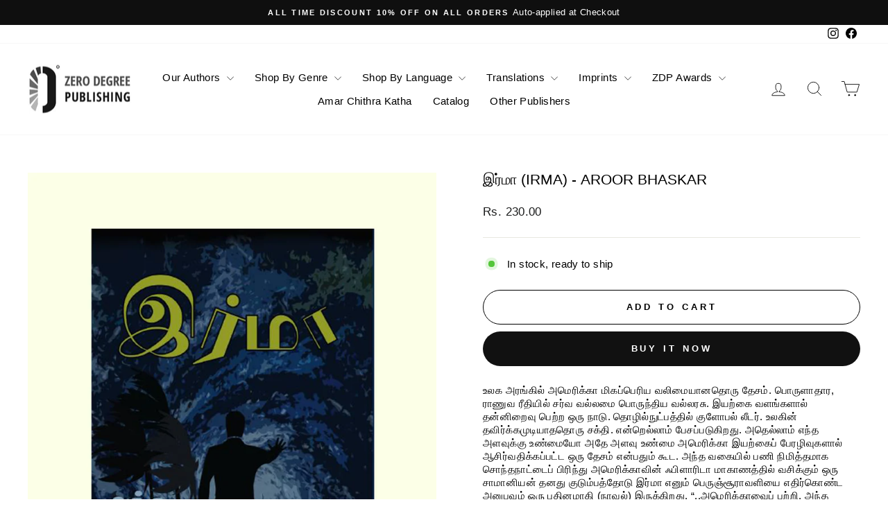

--- FILE ---
content_type: text/html; charset=utf-8
request_url: https://www.zerodegreepublishing.com/products/%E0%AE%87%E0%AE%B0%E0%AF%8D%E0%AE%AE%E0%AE%BE-irma-aroor-bhaskar
body_size: 29607
content:
<!doctype html>
<html class="no-js" lang="en" dir="ltr">
<head>
  <meta charset="utf-8">
  <meta http-equiv="X-UA-Compatible" content="IE=edge,chrome=1">
  <meta name="viewport" content="width=device-width,initial-scale=1">
  <meta name="theme-color" content="#111111">
  <link rel="canonical" href="https://www.zerodegreepublishing.com/products/%e0%ae%87%e0%ae%b0%e0%af%8d%e0%ae%ae%e0%ae%be-irma-aroor-bhaskar">
  <link rel="preconnect" href="https://cdn.shopify.com" crossorigin>
  <link rel="preconnect" href="https://fonts.shopifycdn.com" crossorigin>
  <link rel="dns-prefetch" href="https://productreviews.shopifycdn.com">
  <link rel="dns-prefetch" href="https://ajax.googleapis.com">
  <link rel="dns-prefetch" href="https://maps.googleapis.com">
  <link rel="dns-prefetch" href="https://maps.gstatic.com"><link rel="shortcut icon" href="//www.zerodegreepublishing.com/cdn/shop/files/zero_copy_32x32.png?v=1614323129" type="image/png" /><title>இர்மா (Irma) - Aroor Bhaskar
&ndash; Zero Degree Publishing 1
</title>
<meta name="description" content="உலக அரங்கில் அமெரிக்கா மிகப்பெரிய வலிமையானதொரு தேசம். பொருளாதார, ராணுவ ரீதியில் சர்வ வல்லமை பொருந்திய வல்லரசு. இயற்கை வளங்களால் தன்னிறைவு பெற்ற ஒரு நாடு. தொழில்நுட்பத்தில் குளோபல் லீடர். உலகின் தவிர்க்கமுடியாததொரு சக்தி. என்றெல்லாம் பேசப்படுகிறது. அதெல்லாம் எந்த அளவுக்கு உண்மையோ அதே அளவு உண்மை அமெரிக்கா இயற்கைப் பேரழிவ"><meta property="og:site_name" content="Zero Degree Publishing 1">
  <meta property="og:url" content="https://www.zerodegreepublishing.com/products/%e0%ae%87%e0%ae%b0%e0%af%8d%e0%ae%ae%e0%ae%be-irma-aroor-bhaskar">
  <meta property="og:title" content="இர்மா (Irma) - Aroor Bhaskar">
  <meta property="og:type" content="product">
  <meta property="og:description" content="உலக அரங்கில் அமெரிக்கா மிகப்பெரிய வலிமையானதொரு தேசம். பொருளாதார, ராணுவ ரீதியில் சர்வ வல்லமை பொருந்திய வல்லரசு. இயற்கை வளங்களால் தன்னிறைவு பெற்ற ஒரு நாடு. தொழில்நுட்பத்தில் குளோபல் லீடர். உலகின் தவிர்க்கமுடியாததொரு சக்தி. என்றெல்லாம் பேசப்படுகிறது. அதெல்லாம் எந்த அளவுக்கு உண்மையோ அதே அளவு உண்மை அமெரிக்கா இயற்கைப் பேரழிவ"><meta property="og:image" content="http://www.zerodegreepublishing.com/cdn/shop/products/78IRMA.jpg?v=1597775763">
    <meta property="og:image:secure_url" content="https://www.zerodegreepublishing.com/cdn/shop/products/78IRMA.jpg?v=1597775763">
    <meta property="og:image:width" content="1065">
    <meta property="og:image:height" content="1420"><meta name="twitter:site" content="@">
  <meta name="twitter:card" content="summary_large_image">
  <meta name="twitter:title" content="இர்மா (Irma) - Aroor Bhaskar">
  <meta name="twitter:description" content="உலக அரங்கில் அமெரிக்கா மிகப்பெரிய வலிமையானதொரு தேசம். பொருளாதார, ராணுவ ரீதியில் சர்வ வல்லமை பொருந்திய வல்லரசு. இயற்கை வளங்களால் தன்னிறைவு பெற்ற ஒரு நாடு. தொழில்நுட்பத்தில் குளோபல் லீடர். உலகின் தவிர்க்கமுடியாததொரு சக்தி. என்றெல்லாம் பேசப்படுகிறது. அதெல்லாம் எந்த அளவுக்கு உண்மையோ அதே அளவு உண்மை அமெரிக்கா இயற்கைப் பேரழிவ">
<style data-shopify>
  

  
  
  
</style><link href="//www.zerodegreepublishing.com/cdn/shop/t/6/assets/theme.css?v=93626464380700918791746542099" rel="stylesheet" type="text/css" media="all" />
<style data-shopify>:root {
    --typeHeaderPrimary: "system_ui";
    --typeHeaderFallback: -apple-system, 'Segoe UI', Roboto, 'Helvetica Neue', 'Noto Sans', 'Liberation Sans', Arial, sans-serif, 'Apple Color Emoji', 'Segoe UI Emoji', 'Segoe UI Symbol', 'Noto Color Emoji';
    --typeHeaderSize: 25px;
    --typeHeaderWeight: 400;
    --typeHeaderLineHeight: 1;
    --typeHeaderSpacing: 0.0em;

    --typeBasePrimary:"system_ui";
    --typeBaseFallback:-apple-system, 'Segoe UI', Roboto, 'Helvetica Neue', 'Noto Sans', 'Liberation Sans', Arial, sans-serif, 'Apple Color Emoji', 'Segoe UI Emoji', 'Segoe UI Symbol', 'Noto Color Emoji';
    --typeBaseSize: 15px;
    --typeBaseWeight: 400;
    --typeBaseSpacing: 0.025em;
    --typeBaseLineHeight: 1.3;
    --typeBaselineHeightMinus01: 1.2;

    --typeCollectionTitle: 20px;

    --iconWeight: 2px;
    --iconLinecaps: round;

    
        --buttonRadius: 50px;
    

    --colorGridOverlayOpacity: 0.1;
    --colorAnnouncement: #0f0f0f;
    --colorAnnouncementText: #ffffff;

    --colorBody: #ffffff;
    --colorBodyAlpha05: rgba(255, 255, 255, 0.05);
    --colorBodyDim: #f2f2f2;
    --colorBodyLightDim: #fafafa;
    --colorBodyMediumDim: #f5f5f5;


    --colorBorder: #e8e8e1;

    --colorBtnPrimary: #111111;
    --colorBtnPrimaryLight: #2b2b2b;
    --colorBtnPrimaryDim: #040404;
    --colorBtnPrimaryText: #ffffff;

    --colorCartDot: #ff4f33;

    --colorDrawers: #ffffff;
    --colorDrawersDim: #f2f2f2;
    --colorDrawerBorder: #e8e8e1;
    --colorDrawerText: #000000;
    --colorDrawerTextDark: #000000;
    --colorDrawerButton: #111111;
    --colorDrawerButtonText: #ffffff;

    --colorFooter: #000000;
    --colorFooterText: #ffffff;
    --colorFooterTextAlpha01: #ffffff;

    --colorGridOverlay: #000000;
    --colorGridOverlayOpacity: 0.1;

    --colorHeaderTextAlpha01: rgba(0, 0, 0, 0.1);

    --colorHeroText: #ffffff;

    --colorSmallImageBg: #ffffff;
    --colorLargeImageBg: #0f0f0f;

    --colorImageOverlay: #000000;
    --colorImageOverlayOpacity: 0.1;
    --colorImageOverlayTextShadow: 0.2;

    --colorLink: #000000;

    --colorModalBg: rgba(230, 230, 230, 0.6);

    --colorNav: #ffffff;
    --colorNavText: #000000;

    --colorPrice: #1c1d1d;

    --colorSaleTag: #1c1d1d;
    --colorSaleTagText: #ffffff;

    --colorTextBody: #000000;
    --colorTextBodyAlpha015: rgba(0, 0, 0, 0.15);
    --colorTextBodyAlpha005: rgba(0, 0, 0, 0.05);
    --colorTextBodyAlpha008: rgba(0, 0, 0, 0.08);
    --colorTextSavings: #C20000;

    --urlIcoSelect: url(//www.zerodegreepublishing.com/cdn/shop/t/6/assets/ico-select.svg);
    --urlIcoSelectFooter: url(//www.zerodegreepublishing.com/cdn/shop/t/6/assets/ico-select-footer.svg);
    --urlIcoSelectWhite: url(//www.zerodegreepublishing.com/cdn/shop/t/6/assets/ico-select-white.svg);

    --grid-gutter: 17px;
    --drawer-gutter: 20px;

    --sizeChartMargin: 25px 0;
    --sizeChartIconMargin: 5px;

    --newsletterReminderPadding: 40px;

    /*Shop Pay Installments*/
    --color-body-text: #000000;
    --color-body: #ffffff;
    --color-bg: #ffffff;
    }

    .placeholder-content {
    background-image: linear-gradient(100deg, #ffffff 40%, #f7f7f7 63%, #ffffff 79%);
    }</style><script>
    document.documentElement.className = document.documentElement.className.replace('no-js', 'js');

    window.theme = window.theme || {};
    theme.routes = {
      home: "/",
      cart: "/cart.js",
      cartPage: "/cart",
      cartAdd: "/cart/add.js",
      cartChange: "/cart/change.js",
      search: "/search",
      predictiveSearch: "/search/suggest"
    };
    theme.strings = {
      soldOut: "Sold Out",
      unavailable: "Unavailable",
      inStockLabel: "In stock, ready to ship",
      oneStockLabel: "Low stock - [count] item left",
      otherStockLabel: "Low stock - [count] items left",
      willNotShipUntil: "Ready to ship [date]",
      willBeInStockAfter: "Back in stock [date]",
      waitingForStock: "Backordered, shipping soon",
      savePrice: "Save [saved_amount]",
      cartEmpty: "Your cart is currently empty.",
      cartTermsConfirmation: "You must agree with the terms and conditions of sales to check out",
      searchCollections: "Collections",
      searchPages: "Pages",
      searchArticles: "Articles",
      productFrom: "from ",
      maxQuantity: "You can only have [quantity] of [title] in your cart."
    };
    theme.settings = {
      cartType: "drawer",
      isCustomerTemplate: false,
      moneyFormat: "\u003cspan class='money'\u003eRs. {{amount}}\u003c\/span\u003e",
      saveType: "dollar",
      productImageSize: "natural",
      productImageCover: false,
      predictiveSearch: true,
      predictiveSearchType: null,
      predictiveSearchVendor: false,
      predictiveSearchPrice: false,
      quickView: false,
      themeName: 'Impulse',
      themeVersion: "7.6.2"
    };
  </script>

  <script>window.performance && window.performance.mark && window.performance.mark('shopify.content_for_header.start');</script><meta id="shopify-digital-wallet" name="shopify-digital-wallet" content="/46041923733/digital_wallets/dialog">
<link rel="alternate" type="application/json+oembed" href="https://www.zerodegreepublishing.com/products/%e0%ae%87%e0%ae%b0%e0%af%8d%e0%ae%ae%e0%ae%be-irma-aroor-bhaskar.oembed">
<script async="async" src="/checkouts/internal/preloads.js?locale=en-IN"></script>
<script id="shopify-features" type="application/json">{"accessToken":"022e07f991406baa5a9d1ad6248a9895","betas":["rich-media-storefront-analytics"],"domain":"www.zerodegreepublishing.com","predictiveSearch":true,"shopId":46041923733,"locale":"en"}</script>
<script>var Shopify = Shopify || {};
Shopify.shop = "zero-degree-publishing-1.myshopify.com";
Shopify.locale = "en";
Shopify.currency = {"active":"INR","rate":"1.0"};
Shopify.country = "IN";
Shopify.theme = {"name":"Impulse","id":147388399848,"schema_name":"Impulse","schema_version":"7.6.2","theme_store_id":857,"role":"main"};
Shopify.theme.handle = "null";
Shopify.theme.style = {"id":null,"handle":null};
Shopify.cdnHost = "www.zerodegreepublishing.com/cdn";
Shopify.routes = Shopify.routes || {};
Shopify.routes.root = "/";</script>
<script type="module">!function(o){(o.Shopify=o.Shopify||{}).modules=!0}(window);</script>
<script>!function(o){function n(){var o=[];function n(){o.push(Array.prototype.slice.apply(arguments))}return n.q=o,n}var t=o.Shopify=o.Shopify||{};t.loadFeatures=n(),t.autoloadFeatures=n()}(window);</script>
<script id="shop-js-analytics" type="application/json">{"pageType":"product"}</script>
<script defer="defer" async type="module" src="//www.zerodegreepublishing.com/cdn/shopifycloud/shop-js/modules/v2/client.init-shop-cart-sync_BApSsMSl.en.esm.js"></script>
<script defer="defer" async type="module" src="//www.zerodegreepublishing.com/cdn/shopifycloud/shop-js/modules/v2/chunk.common_CBoos6YZ.esm.js"></script>
<script type="module">
  await import("//www.zerodegreepublishing.com/cdn/shopifycloud/shop-js/modules/v2/client.init-shop-cart-sync_BApSsMSl.en.esm.js");
await import("//www.zerodegreepublishing.com/cdn/shopifycloud/shop-js/modules/v2/chunk.common_CBoos6YZ.esm.js");

  window.Shopify.SignInWithShop?.initShopCartSync?.({"fedCMEnabled":true,"windoidEnabled":true});

</script>
<script>(function() {
  var isLoaded = false;
  function asyncLoad() {
    if (isLoaded) return;
    isLoaded = true;
    var urls = ["https:\/\/cdn.shopify.com\/s\/files\/1\/0683\/1371\/0892\/files\/splmn-shopify-prod-August-31.min.js?v=1693985059\u0026shop=zero-degree-publishing-1.myshopify.com","https:\/\/d10lpsik1i8c69.cloudfront.net\/w.js?shop=zero-degree-publishing-1.myshopify.com","https:\/\/sr-cdn.shiprocket.in\/sr-promise\/static\/uc.js?channel_id=4\u0026sr_company_id=602557\u0026shop=zero-degree-publishing-1.myshopify.com"];
    for (var i = 0; i < urls.length; i++) {
      var s = document.createElement('script');
      s.type = 'text/javascript';
      s.async = true;
      s.src = urls[i];
      var x = document.getElementsByTagName('script')[0];
      x.parentNode.insertBefore(s, x);
    }
  };
  if(window.attachEvent) {
    window.attachEvent('onload', asyncLoad);
  } else {
    window.addEventListener('load', asyncLoad, false);
  }
})();</script>
<script id="__st">var __st={"a":46041923733,"offset":19800,"reqid":"31892c08-d687-47be-bd4e-2020617b250b-1768885235","pageurl":"www.zerodegreepublishing.com\/products\/%E0%AE%87%E0%AE%B0%E0%AF%8D%E0%AE%AE%E0%AE%BE-irma-aroor-bhaskar","u":"ddf0f9877466","p":"product","rtyp":"product","rid":5618631409813};</script>
<script>window.ShopifyPaypalV4VisibilityTracking = true;</script>
<script id="captcha-bootstrap">!function(){'use strict';const t='contact',e='account',n='new_comment',o=[[t,t],['blogs',n],['comments',n],[t,'customer']],c=[[e,'customer_login'],[e,'guest_login'],[e,'recover_customer_password'],[e,'create_customer']],r=t=>t.map((([t,e])=>`form[action*='/${t}']:not([data-nocaptcha='true']) input[name='form_type'][value='${e}']`)).join(','),a=t=>()=>t?[...document.querySelectorAll(t)].map((t=>t.form)):[];function s(){const t=[...o],e=r(t);return a(e)}const i='password',u='form_key',d=['recaptcha-v3-token','g-recaptcha-response','h-captcha-response',i],f=()=>{try{return window.sessionStorage}catch{return}},m='__shopify_v',_=t=>t.elements[u];function p(t,e,n=!1){try{const o=window.sessionStorage,c=JSON.parse(o.getItem(e)),{data:r}=function(t){const{data:e,action:n}=t;return t[m]||n?{data:e,action:n}:{data:t,action:n}}(c);for(const[e,n]of Object.entries(r))t.elements[e]&&(t.elements[e].value=n);n&&o.removeItem(e)}catch(o){console.error('form repopulation failed',{error:o})}}const l='form_type',E='cptcha';function T(t){t.dataset[E]=!0}const w=window,h=w.document,L='Shopify',v='ce_forms',y='captcha';let A=!1;((t,e)=>{const n=(g='f06e6c50-85a8-45c8-87d0-21a2b65856fe',I='https://cdn.shopify.com/shopifycloud/storefront-forms-hcaptcha/ce_storefront_forms_captcha_hcaptcha.v1.5.2.iife.js',D={infoText:'Protected by hCaptcha',privacyText:'Privacy',termsText:'Terms'},(t,e,n)=>{const o=w[L][v],c=o.bindForm;if(c)return c(t,g,e,D).then(n);var r;o.q.push([[t,g,e,D],n]),r=I,A||(h.body.append(Object.assign(h.createElement('script'),{id:'captcha-provider',async:!0,src:r})),A=!0)});var g,I,D;w[L]=w[L]||{},w[L][v]=w[L][v]||{},w[L][v].q=[],w[L][y]=w[L][y]||{},w[L][y].protect=function(t,e){n(t,void 0,e),T(t)},Object.freeze(w[L][y]),function(t,e,n,w,h,L){const[v,y,A,g]=function(t,e,n){const i=e?o:[],u=t?c:[],d=[...i,...u],f=r(d),m=r(i),_=r(d.filter((([t,e])=>n.includes(e))));return[a(f),a(m),a(_),s()]}(w,h,L),I=t=>{const e=t.target;return e instanceof HTMLFormElement?e:e&&e.form},D=t=>v().includes(t);t.addEventListener('submit',(t=>{const e=I(t);if(!e)return;const n=D(e)&&!e.dataset.hcaptchaBound&&!e.dataset.recaptchaBound,o=_(e),c=g().includes(e)&&(!o||!o.value);(n||c)&&t.preventDefault(),c&&!n&&(function(t){try{if(!f())return;!function(t){const e=f();if(!e)return;const n=_(t);if(!n)return;const o=n.value;o&&e.removeItem(o)}(t);const e=Array.from(Array(32),(()=>Math.random().toString(36)[2])).join('');!function(t,e){_(t)||t.append(Object.assign(document.createElement('input'),{type:'hidden',name:u})),t.elements[u].value=e}(t,e),function(t,e){const n=f();if(!n)return;const o=[...t.querySelectorAll(`input[type='${i}']`)].map((({name:t})=>t)),c=[...d,...o],r={};for(const[a,s]of new FormData(t).entries())c.includes(a)||(r[a]=s);n.setItem(e,JSON.stringify({[m]:1,action:t.action,data:r}))}(t,e)}catch(e){console.error('failed to persist form',e)}}(e),e.submit())}));const S=(t,e)=>{t&&!t.dataset[E]&&(n(t,e.some((e=>e===t))),T(t))};for(const o of['focusin','change'])t.addEventListener(o,(t=>{const e=I(t);D(e)&&S(e,y())}));const B=e.get('form_key'),M=e.get(l),P=B&&M;t.addEventListener('DOMContentLoaded',(()=>{const t=y();if(P)for(const e of t)e.elements[l].value===M&&p(e,B);[...new Set([...A(),...v().filter((t=>'true'===t.dataset.shopifyCaptcha))])].forEach((e=>S(e,t)))}))}(h,new URLSearchParams(w.location.search),n,t,e,['guest_login'])})(!0,!0)}();</script>
<script integrity="sha256-4kQ18oKyAcykRKYeNunJcIwy7WH5gtpwJnB7kiuLZ1E=" data-source-attribution="shopify.loadfeatures" defer="defer" src="//www.zerodegreepublishing.com/cdn/shopifycloud/storefront/assets/storefront/load_feature-a0a9edcb.js" crossorigin="anonymous"></script>
<script data-source-attribution="shopify.dynamic_checkout.dynamic.init">var Shopify=Shopify||{};Shopify.PaymentButton=Shopify.PaymentButton||{isStorefrontPortableWallets:!0,init:function(){window.Shopify.PaymentButton.init=function(){};var t=document.createElement("script");t.src="https://www.zerodegreepublishing.com/cdn/shopifycloud/portable-wallets/latest/portable-wallets.en.js",t.type="module",document.head.appendChild(t)}};
</script>
<script data-source-attribution="shopify.dynamic_checkout.buyer_consent">
  function portableWalletsHideBuyerConsent(e){var t=document.getElementById("shopify-buyer-consent"),n=document.getElementById("shopify-subscription-policy-button");t&&n&&(t.classList.add("hidden"),t.setAttribute("aria-hidden","true"),n.removeEventListener("click",e))}function portableWalletsShowBuyerConsent(e){var t=document.getElementById("shopify-buyer-consent"),n=document.getElementById("shopify-subscription-policy-button");t&&n&&(t.classList.remove("hidden"),t.removeAttribute("aria-hidden"),n.addEventListener("click",e))}window.Shopify?.PaymentButton&&(window.Shopify.PaymentButton.hideBuyerConsent=portableWalletsHideBuyerConsent,window.Shopify.PaymentButton.showBuyerConsent=portableWalletsShowBuyerConsent);
</script>
<script>
  function portableWalletsCleanup(e){e&&e.src&&console.error("Failed to load portable wallets script "+e.src);var t=document.querySelectorAll("shopify-accelerated-checkout .shopify-payment-button__skeleton, shopify-accelerated-checkout-cart .wallet-cart-button__skeleton"),e=document.getElementById("shopify-buyer-consent");for(let e=0;e<t.length;e++)t[e].remove();e&&e.remove()}function portableWalletsNotLoadedAsModule(e){e instanceof ErrorEvent&&"string"==typeof e.message&&e.message.includes("import.meta")&&"string"==typeof e.filename&&e.filename.includes("portable-wallets")&&(window.removeEventListener("error",portableWalletsNotLoadedAsModule),window.Shopify.PaymentButton.failedToLoad=e,"loading"===document.readyState?document.addEventListener("DOMContentLoaded",window.Shopify.PaymentButton.init):window.Shopify.PaymentButton.init())}window.addEventListener("error",portableWalletsNotLoadedAsModule);
</script>

<script type="module" src="https://www.zerodegreepublishing.com/cdn/shopifycloud/portable-wallets/latest/portable-wallets.en.js" onError="portableWalletsCleanup(this)" crossorigin="anonymous"></script>
<script nomodule>
  document.addEventListener("DOMContentLoaded", portableWalletsCleanup);
</script>

<link id="shopify-accelerated-checkout-styles" rel="stylesheet" media="screen" href="https://www.zerodegreepublishing.com/cdn/shopifycloud/portable-wallets/latest/accelerated-checkout-backwards-compat.css" crossorigin="anonymous">
<style id="shopify-accelerated-checkout-cart">
        #shopify-buyer-consent {
  margin-top: 1em;
  display: inline-block;
  width: 100%;
}

#shopify-buyer-consent.hidden {
  display: none;
}

#shopify-subscription-policy-button {
  background: none;
  border: none;
  padding: 0;
  text-decoration: underline;
  font-size: inherit;
  cursor: pointer;
}

#shopify-subscription-policy-button::before {
  box-shadow: none;
}

      </style>

<script>window.performance && window.performance.mark && window.performance.mark('shopify.content_for_header.end');</script>

  <script src="//www.zerodegreepublishing.com/cdn/shop/t/6/assets/vendor-scripts-v11.js" defer="defer"></script><script src="//www.zerodegreepublishing.com/cdn/shop/t/6/assets/theme.js?v=22325264162658116151746542099" defer="defer"></script>
<link href="https://monorail-edge.shopifysvc.com" rel="dns-prefetch">
<script>(function(){if ("sendBeacon" in navigator && "performance" in window) {try {var session_token_from_headers = performance.getEntriesByType('navigation')[0].serverTiming.find(x => x.name == '_s').description;} catch {var session_token_from_headers = undefined;}var session_cookie_matches = document.cookie.match(/_shopify_s=([^;]*)/);var session_token_from_cookie = session_cookie_matches && session_cookie_matches.length === 2 ? session_cookie_matches[1] : "";var session_token = session_token_from_headers || session_token_from_cookie || "";function handle_abandonment_event(e) {var entries = performance.getEntries().filter(function(entry) {return /monorail-edge.shopifysvc.com/.test(entry.name);});if (!window.abandonment_tracked && entries.length === 0) {window.abandonment_tracked = true;var currentMs = Date.now();var navigation_start = performance.timing.navigationStart;var payload = {shop_id: 46041923733,url: window.location.href,navigation_start,duration: currentMs - navigation_start,session_token,page_type: "product"};window.navigator.sendBeacon("https://monorail-edge.shopifysvc.com/v1/produce", JSON.stringify({schema_id: "online_store_buyer_site_abandonment/1.1",payload: payload,metadata: {event_created_at_ms: currentMs,event_sent_at_ms: currentMs}}));}}window.addEventListener('pagehide', handle_abandonment_event);}}());</script>
<script id="web-pixels-manager-setup">(function e(e,d,r,n,o){if(void 0===o&&(o={}),!Boolean(null===(a=null===(i=window.Shopify)||void 0===i?void 0:i.analytics)||void 0===a?void 0:a.replayQueue)){var i,a;window.Shopify=window.Shopify||{};var t=window.Shopify;t.analytics=t.analytics||{};var s=t.analytics;s.replayQueue=[],s.publish=function(e,d,r){return s.replayQueue.push([e,d,r]),!0};try{self.performance.mark("wpm:start")}catch(e){}var l=function(){var e={modern:/Edge?\/(1{2}[4-9]|1[2-9]\d|[2-9]\d{2}|\d{4,})\.\d+(\.\d+|)|Firefox\/(1{2}[4-9]|1[2-9]\d|[2-9]\d{2}|\d{4,})\.\d+(\.\d+|)|Chrom(ium|e)\/(9{2}|\d{3,})\.\d+(\.\d+|)|(Maci|X1{2}).+ Version\/(15\.\d+|(1[6-9]|[2-9]\d|\d{3,})\.\d+)([,.]\d+|)( \(\w+\)|)( Mobile\/\w+|) Safari\/|Chrome.+OPR\/(9{2}|\d{3,})\.\d+\.\d+|(CPU[ +]OS|iPhone[ +]OS|CPU[ +]iPhone|CPU IPhone OS|CPU iPad OS)[ +]+(15[._]\d+|(1[6-9]|[2-9]\d|\d{3,})[._]\d+)([._]\d+|)|Android:?[ /-](13[3-9]|1[4-9]\d|[2-9]\d{2}|\d{4,})(\.\d+|)(\.\d+|)|Android.+Firefox\/(13[5-9]|1[4-9]\d|[2-9]\d{2}|\d{4,})\.\d+(\.\d+|)|Android.+Chrom(ium|e)\/(13[3-9]|1[4-9]\d|[2-9]\d{2}|\d{4,})\.\d+(\.\d+|)|SamsungBrowser\/([2-9]\d|\d{3,})\.\d+/,legacy:/Edge?\/(1[6-9]|[2-9]\d|\d{3,})\.\d+(\.\d+|)|Firefox\/(5[4-9]|[6-9]\d|\d{3,})\.\d+(\.\d+|)|Chrom(ium|e)\/(5[1-9]|[6-9]\d|\d{3,})\.\d+(\.\d+|)([\d.]+$|.*Safari\/(?![\d.]+ Edge\/[\d.]+$))|(Maci|X1{2}).+ Version\/(10\.\d+|(1[1-9]|[2-9]\d|\d{3,})\.\d+)([,.]\d+|)( \(\w+\)|)( Mobile\/\w+|) Safari\/|Chrome.+OPR\/(3[89]|[4-9]\d|\d{3,})\.\d+\.\d+|(CPU[ +]OS|iPhone[ +]OS|CPU[ +]iPhone|CPU IPhone OS|CPU iPad OS)[ +]+(10[._]\d+|(1[1-9]|[2-9]\d|\d{3,})[._]\d+)([._]\d+|)|Android:?[ /-](13[3-9]|1[4-9]\d|[2-9]\d{2}|\d{4,})(\.\d+|)(\.\d+|)|Mobile Safari.+OPR\/([89]\d|\d{3,})\.\d+\.\d+|Android.+Firefox\/(13[5-9]|1[4-9]\d|[2-9]\d{2}|\d{4,})\.\d+(\.\d+|)|Android.+Chrom(ium|e)\/(13[3-9]|1[4-9]\d|[2-9]\d{2}|\d{4,})\.\d+(\.\d+|)|Android.+(UC? ?Browser|UCWEB|U3)[ /]?(15\.([5-9]|\d{2,})|(1[6-9]|[2-9]\d|\d{3,})\.\d+)\.\d+|SamsungBrowser\/(5\.\d+|([6-9]|\d{2,})\.\d+)|Android.+MQ{2}Browser\/(14(\.(9|\d{2,})|)|(1[5-9]|[2-9]\d|\d{3,})(\.\d+|))(\.\d+|)|K[Aa][Ii]OS\/(3\.\d+|([4-9]|\d{2,})\.\d+)(\.\d+|)/},d=e.modern,r=e.legacy,n=navigator.userAgent;return n.match(d)?"modern":n.match(r)?"legacy":"unknown"}(),u="modern"===l?"modern":"legacy",c=(null!=n?n:{modern:"",legacy:""})[u],f=function(e){return[e.baseUrl,"/wpm","/b",e.hashVersion,"modern"===e.buildTarget?"m":"l",".js"].join("")}({baseUrl:d,hashVersion:r,buildTarget:u}),m=function(e){var d=e.version,r=e.bundleTarget,n=e.surface,o=e.pageUrl,i=e.monorailEndpoint;return{emit:function(e){var a=e.status,t=e.errorMsg,s=(new Date).getTime(),l=JSON.stringify({metadata:{event_sent_at_ms:s},events:[{schema_id:"web_pixels_manager_load/3.1",payload:{version:d,bundle_target:r,page_url:o,status:a,surface:n,error_msg:t},metadata:{event_created_at_ms:s}}]});if(!i)return console&&console.warn&&console.warn("[Web Pixels Manager] No Monorail endpoint provided, skipping logging."),!1;try{return self.navigator.sendBeacon.bind(self.navigator)(i,l)}catch(e){}var u=new XMLHttpRequest;try{return u.open("POST",i,!0),u.setRequestHeader("Content-Type","text/plain"),u.send(l),!0}catch(e){return console&&console.warn&&console.warn("[Web Pixels Manager] Got an unhandled error while logging to Monorail."),!1}}}}({version:r,bundleTarget:l,surface:e.surface,pageUrl:self.location.href,monorailEndpoint:e.monorailEndpoint});try{o.browserTarget=l,function(e){var d=e.src,r=e.async,n=void 0===r||r,o=e.onload,i=e.onerror,a=e.sri,t=e.scriptDataAttributes,s=void 0===t?{}:t,l=document.createElement("script"),u=document.querySelector("head"),c=document.querySelector("body");if(l.async=n,l.src=d,a&&(l.integrity=a,l.crossOrigin="anonymous"),s)for(var f in s)if(Object.prototype.hasOwnProperty.call(s,f))try{l.dataset[f]=s[f]}catch(e){}if(o&&l.addEventListener("load",o),i&&l.addEventListener("error",i),u)u.appendChild(l);else{if(!c)throw new Error("Did not find a head or body element to append the script");c.appendChild(l)}}({src:f,async:!0,onload:function(){if(!function(){var e,d;return Boolean(null===(d=null===(e=window.Shopify)||void 0===e?void 0:e.analytics)||void 0===d?void 0:d.initialized)}()){var d=window.webPixelsManager.init(e)||void 0;if(d){var r=window.Shopify.analytics;r.replayQueue.forEach((function(e){var r=e[0],n=e[1],o=e[2];d.publishCustomEvent(r,n,o)})),r.replayQueue=[],r.publish=d.publishCustomEvent,r.visitor=d.visitor,r.initialized=!0}}},onerror:function(){return m.emit({status:"failed",errorMsg:"".concat(f," has failed to load")})},sri:function(e){var d=/^sha384-[A-Za-z0-9+/=]+$/;return"string"==typeof e&&d.test(e)}(c)?c:"",scriptDataAttributes:o}),m.emit({status:"loading"})}catch(e){m.emit({status:"failed",errorMsg:(null==e?void 0:e.message)||"Unknown error"})}}})({shopId: 46041923733,storefrontBaseUrl: "https://www.zerodegreepublishing.com",extensionsBaseUrl: "https://extensions.shopifycdn.com/cdn/shopifycloud/web-pixels-manager",monorailEndpoint: "https://monorail-edge.shopifysvc.com/unstable/produce_batch",surface: "storefront-renderer",enabledBetaFlags: ["2dca8a86"],webPixelsConfigList: [{"id":"65929448","eventPayloadVersion":"v1","runtimeContext":"LAX","scriptVersion":"1","type":"CUSTOM","privacyPurposes":["ANALYTICS"],"name":"Google Analytics tag (migrated)"},{"id":"shopify-app-pixel","configuration":"{}","eventPayloadVersion":"v1","runtimeContext":"STRICT","scriptVersion":"0450","apiClientId":"shopify-pixel","type":"APP","privacyPurposes":["ANALYTICS","MARKETING"]},{"id":"shopify-custom-pixel","eventPayloadVersion":"v1","runtimeContext":"LAX","scriptVersion":"0450","apiClientId":"shopify-pixel","type":"CUSTOM","privacyPurposes":["ANALYTICS","MARKETING"]}],isMerchantRequest: false,initData: {"shop":{"name":"Zero Degree Publishing 1","paymentSettings":{"currencyCode":"INR"},"myshopifyDomain":"zero-degree-publishing-1.myshopify.com","countryCode":"IN","storefrontUrl":"https:\/\/www.zerodegreepublishing.com"},"customer":null,"cart":null,"checkout":null,"productVariants":[{"price":{"amount":230.0,"currencyCode":"INR"},"product":{"title":"இர்மா (Irma) - Aroor Bhaskar","vendor":"Zero Degree Publishing","id":"5618631409813","untranslatedTitle":"இர்மா (Irma) - Aroor Bhaskar","url":"\/products\/%E0%AE%87%E0%AE%B0%E0%AF%8D%E0%AE%AE%E0%AE%BE-irma-aroor-bhaskar","type":"Books"},"id":"35804426207381","image":{"src":"\/\/www.zerodegreepublishing.com\/cdn\/shop\/products\/78IRMA.jpg?v=1597775763"},"sku":"ZDP104","title":"Default Title","untranslatedTitle":"Default Title"}],"purchasingCompany":null},},"https://www.zerodegreepublishing.com/cdn","fcfee988w5aeb613cpc8e4bc33m6693e112",{"modern":"","legacy":""},{"shopId":"46041923733","storefrontBaseUrl":"https:\/\/www.zerodegreepublishing.com","extensionBaseUrl":"https:\/\/extensions.shopifycdn.com\/cdn\/shopifycloud\/web-pixels-manager","surface":"storefront-renderer","enabledBetaFlags":"[\"2dca8a86\"]","isMerchantRequest":"false","hashVersion":"fcfee988w5aeb613cpc8e4bc33m6693e112","publish":"custom","events":"[[\"page_viewed\",{}],[\"product_viewed\",{\"productVariant\":{\"price\":{\"amount\":230.0,\"currencyCode\":\"INR\"},\"product\":{\"title\":\"இர்மா (Irma) - Aroor Bhaskar\",\"vendor\":\"Zero Degree Publishing\",\"id\":\"5618631409813\",\"untranslatedTitle\":\"இர்மா (Irma) - Aroor Bhaskar\",\"url\":\"\/products\/%E0%AE%87%E0%AE%B0%E0%AF%8D%E0%AE%AE%E0%AE%BE-irma-aroor-bhaskar\",\"type\":\"Books\"},\"id\":\"35804426207381\",\"image\":{\"src\":\"\/\/www.zerodegreepublishing.com\/cdn\/shop\/products\/78IRMA.jpg?v=1597775763\"},\"sku\":\"ZDP104\",\"title\":\"Default Title\",\"untranslatedTitle\":\"Default Title\"}}]]"});</script><script>
  window.ShopifyAnalytics = window.ShopifyAnalytics || {};
  window.ShopifyAnalytics.meta = window.ShopifyAnalytics.meta || {};
  window.ShopifyAnalytics.meta.currency = 'INR';
  var meta = {"product":{"id":5618631409813,"gid":"gid:\/\/shopify\/Product\/5618631409813","vendor":"Zero Degree Publishing","type":"Books","handle":"இர்மா-irma-aroor-bhaskar","variants":[{"id":35804426207381,"price":23000,"name":"இர்மா (Irma) - Aroor Bhaskar","public_title":null,"sku":"ZDP104"}],"remote":false},"page":{"pageType":"product","resourceType":"product","resourceId":5618631409813,"requestId":"31892c08-d687-47be-bd4e-2020617b250b-1768885235"}};
  for (var attr in meta) {
    window.ShopifyAnalytics.meta[attr] = meta[attr];
  }
</script>
<script class="analytics">
  (function () {
    var customDocumentWrite = function(content) {
      var jquery = null;

      if (window.jQuery) {
        jquery = window.jQuery;
      } else if (window.Checkout && window.Checkout.$) {
        jquery = window.Checkout.$;
      }

      if (jquery) {
        jquery('body').append(content);
      }
    };

    var hasLoggedConversion = function(token) {
      if (token) {
        return document.cookie.indexOf('loggedConversion=' + token) !== -1;
      }
      return false;
    }

    var setCookieIfConversion = function(token) {
      if (token) {
        var twoMonthsFromNow = new Date(Date.now());
        twoMonthsFromNow.setMonth(twoMonthsFromNow.getMonth() + 2);

        document.cookie = 'loggedConversion=' + token + '; expires=' + twoMonthsFromNow;
      }
    }

    var trekkie = window.ShopifyAnalytics.lib = window.trekkie = window.trekkie || [];
    if (trekkie.integrations) {
      return;
    }
    trekkie.methods = [
      'identify',
      'page',
      'ready',
      'track',
      'trackForm',
      'trackLink'
    ];
    trekkie.factory = function(method) {
      return function() {
        var args = Array.prototype.slice.call(arguments);
        args.unshift(method);
        trekkie.push(args);
        return trekkie;
      };
    };
    for (var i = 0; i < trekkie.methods.length; i++) {
      var key = trekkie.methods[i];
      trekkie[key] = trekkie.factory(key);
    }
    trekkie.load = function(config) {
      trekkie.config = config || {};
      trekkie.config.initialDocumentCookie = document.cookie;
      var first = document.getElementsByTagName('script')[0];
      var script = document.createElement('script');
      script.type = 'text/javascript';
      script.onerror = function(e) {
        var scriptFallback = document.createElement('script');
        scriptFallback.type = 'text/javascript';
        scriptFallback.onerror = function(error) {
                var Monorail = {
      produce: function produce(monorailDomain, schemaId, payload) {
        var currentMs = new Date().getTime();
        var event = {
          schema_id: schemaId,
          payload: payload,
          metadata: {
            event_created_at_ms: currentMs,
            event_sent_at_ms: currentMs
          }
        };
        return Monorail.sendRequest("https://" + monorailDomain + "/v1/produce", JSON.stringify(event));
      },
      sendRequest: function sendRequest(endpointUrl, payload) {
        // Try the sendBeacon API
        if (window && window.navigator && typeof window.navigator.sendBeacon === 'function' && typeof window.Blob === 'function' && !Monorail.isIos12()) {
          var blobData = new window.Blob([payload], {
            type: 'text/plain'
          });

          if (window.navigator.sendBeacon(endpointUrl, blobData)) {
            return true;
          } // sendBeacon was not successful

        } // XHR beacon

        var xhr = new XMLHttpRequest();

        try {
          xhr.open('POST', endpointUrl);
          xhr.setRequestHeader('Content-Type', 'text/plain');
          xhr.send(payload);
        } catch (e) {
          console.log(e);
        }

        return false;
      },
      isIos12: function isIos12() {
        return window.navigator.userAgent.lastIndexOf('iPhone; CPU iPhone OS 12_') !== -1 || window.navigator.userAgent.lastIndexOf('iPad; CPU OS 12_') !== -1;
      }
    };
    Monorail.produce('monorail-edge.shopifysvc.com',
      'trekkie_storefront_load_errors/1.1',
      {shop_id: 46041923733,
      theme_id: 147388399848,
      app_name: "storefront",
      context_url: window.location.href,
      source_url: "//www.zerodegreepublishing.com/cdn/s/trekkie.storefront.cd680fe47e6c39ca5d5df5f0a32d569bc48c0f27.min.js"});

        };
        scriptFallback.async = true;
        scriptFallback.src = '//www.zerodegreepublishing.com/cdn/s/trekkie.storefront.cd680fe47e6c39ca5d5df5f0a32d569bc48c0f27.min.js';
        first.parentNode.insertBefore(scriptFallback, first);
      };
      script.async = true;
      script.src = '//www.zerodegreepublishing.com/cdn/s/trekkie.storefront.cd680fe47e6c39ca5d5df5f0a32d569bc48c0f27.min.js';
      first.parentNode.insertBefore(script, first);
    };
    trekkie.load(
      {"Trekkie":{"appName":"storefront","development":false,"defaultAttributes":{"shopId":46041923733,"isMerchantRequest":null,"themeId":147388399848,"themeCityHash":"13598106841873771033","contentLanguage":"en","currency":"INR","eventMetadataId":"08746f07-1130-4de3-8fb5-0517a975ad70"},"isServerSideCookieWritingEnabled":true,"monorailRegion":"shop_domain","enabledBetaFlags":["65f19447"]},"Session Attribution":{},"S2S":{"facebookCapiEnabled":false,"source":"trekkie-storefront-renderer","apiClientId":580111}}
    );

    var loaded = false;
    trekkie.ready(function() {
      if (loaded) return;
      loaded = true;

      window.ShopifyAnalytics.lib = window.trekkie;

      var originalDocumentWrite = document.write;
      document.write = customDocumentWrite;
      try { window.ShopifyAnalytics.merchantGoogleAnalytics.call(this); } catch(error) {};
      document.write = originalDocumentWrite;

      window.ShopifyAnalytics.lib.page(null,{"pageType":"product","resourceType":"product","resourceId":5618631409813,"requestId":"31892c08-d687-47be-bd4e-2020617b250b-1768885235","shopifyEmitted":true});

      var match = window.location.pathname.match(/checkouts\/(.+)\/(thank_you|post_purchase)/)
      var token = match? match[1]: undefined;
      if (!hasLoggedConversion(token)) {
        setCookieIfConversion(token);
        window.ShopifyAnalytics.lib.track("Viewed Product",{"currency":"INR","variantId":35804426207381,"productId":5618631409813,"productGid":"gid:\/\/shopify\/Product\/5618631409813","name":"இர்மா (Irma) - Aroor Bhaskar","price":"230.00","sku":"ZDP104","brand":"Zero Degree Publishing","variant":null,"category":"Books","nonInteraction":true,"remote":false},undefined,undefined,{"shopifyEmitted":true});
      window.ShopifyAnalytics.lib.track("monorail:\/\/trekkie_storefront_viewed_product\/1.1",{"currency":"INR","variantId":35804426207381,"productId":5618631409813,"productGid":"gid:\/\/shopify\/Product\/5618631409813","name":"இர்மா (Irma) - Aroor Bhaskar","price":"230.00","sku":"ZDP104","brand":"Zero Degree Publishing","variant":null,"category":"Books","nonInteraction":true,"remote":false,"referer":"https:\/\/www.zerodegreepublishing.com\/products\/%E0%AE%87%E0%AE%B0%E0%AF%8D%E0%AE%AE%E0%AE%BE-irma-aroor-bhaskar"});
      }
    });


        var eventsListenerScript = document.createElement('script');
        eventsListenerScript.async = true;
        eventsListenerScript.src = "//www.zerodegreepublishing.com/cdn/shopifycloud/storefront/assets/shop_events_listener-3da45d37.js";
        document.getElementsByTagName('head')[0].appendChild(eventsListenerScript);

})();</script>
  <script>
  if (!window.ga || (window.ga && typeof window.ga !== 'function')) {
    window.ga = function ga() {
      (window.ga.q = window.ga.q || []).push(arguments);
      if (window.Shopify && window.Shopify.analytics && typeof window.Shopify.analytics.publish === 'function') {
        window.Shopify.analytics.publish("ga_stub_called", {}, {sendTo: "google_osp_migration"});
      }
      console.error("Shopify's Google Analytics stub called with:", Array.from(arguments), "\nSee https://help.shopify.com/manual/promoting-marketing/pixels/pixel-migration#google for more information.");
    };
    if (window.Shopify && window.Shopify.analytics && typeof window.Shopify.analytics.publish === 'function') {
      window.Shopify.analytics.publish("ga_stub_initialized", {}, {sendTo: "google_osp_migration"});
    }
  }
</script>
<script
  defer
  src="https://www.zerodegreepublishing.com/cdn/shopifycloud/perf-kit/shopify-perf-kit-3.0.4.min.js"
  data-application="storefront-renderer"
  data-shop-id="46041923733"
  data-render-region="gcp-us-central1"
  data-page-type="product"
  data-theme-instance-id="147388399848"
  data-theme-name="Impulse"
  data-theme-version="7.6.2"
  data-monorail-region="shop_domain"
  data-resource-timing-sampling-rate="10"
  data-shs="true"
  data-shs-beacon="true"
  data-shs-export-with-fetch="true"
  data-shs-logs-sample-rate="1"
  data-shs-beacon-endpoint="https://www.zerodegreepublishing.com/api/collect"
></script>
</head>

<body class="template-product" data-center-text="true" data-button_style="round" data-type_header_capitalize="true" data-type_headers_align_text="true" data-type_product_capitalize="true" data-swatch_style="round" >

  <a class="in-page-link visually-hidden skip-link" href="#MainContent">Skip to content</a>

  <div id="PageContainer" class="page-container">
    <div class="transition-body"><!-- BEGIN sections: header-group -->
<div id="shopify-section-sections--18852455121128__announcement" class="shopify-section shopify-section-group-header-group"><style></style>
  <div class="announcement-bar">
    <div class="page-width">
      <div class="slideshow-wrapper">
        <button type="button" class="visually-hidden slideshow__pause" data-id="sections--18852455121128__announcement" aria-live="polite">
          <span class="slideshow__pause-stop">
            <svg aria-hidden="true" focusable="false" role="presentation" class="icon icon-pause" viewBox="0 0 10 13"><path d="M0 0h3v13H0zm7 0h3v13H7z" fill-rule="evenodd"/></svg>
            <span class="icon__fallback-text">Pause slideshow</span>
          </span>
          <span class="slideshow__pause-play">
            <svg aria-hidden="true" focusable="false" role="presentation" class="icon icon-play" viewBox="18.24 17.35 24.52 28.3"><path fill="#323232" d="M22.1 19.151v25.5l20.4-13.489-20.4-12.011z"/></svg>
            <span class="icon__fallback-text">Play slideshow</span>
          </span>
        </button>

        <div
          id="AnnouncementSlider"
          class="announcement-slider"
          data-compact="true"
          data-block-count="2"><div
                id="AnnouncementSlide-announcement-0"
                class="announcement-slider__slide"
                data-index="0"
                
              ><span class="announcement-text">All time discount 10% OFF ON ALL ORDERS</span><span class="announcement-link-text">Auto-applied at Checkout</span></div><div
                id="AnnouncementSlide-announcement-1"
                class="announcement-slider__slide"
                data-index="1"
                
              ><span class="announcement-text">Hassle-free returns</span><span class="announcement-link-text">30-day postage paid returns</span></div></div>
      </div>
    </div>
  </div>




</div><div id="shopify-section-sections--18852455121128__header" class="shopify-section shopify-section-group-header-group">

<div id="NavDrawer" class="drawer drawer--right">
  <div class="drawer__contents">
    <div class="drawer__fixed-header">
      <div class="drawer__header appear-animation appear-delay-1">
        <div class="h2 drawer__title"></div>
        <div class="drawer__close">
          <button type="button" class="drawer__close-button js-drawer-close">
            <svg aria-hidden="true" focusable="false" role="presentation" class="icon icon-close" viewBox="0 0 64 64"><title>icon-X</title><path d="m19 17.61 27.12 27.13m0-27.12L19 44.74"/></svg>
            <span class="icon__fallback-text">Close menu</span>
          </button>
        </div>
      </div>
    </div>
    <div class="drawer__scrollable">
      <ul class="mobile-nav" role="navigation" aria-label="Primary"><li class="mobile-nav__item appear-animation appear-delay-2"><div class="mobile-nav__has-sublist"><button type="button"
                    aria-controls="Linklist-1"
                    class="mobile-nav__link--button mobile-nav__link--top-level collapsible-trigger collapsible--auto-height">
                    <span class="mobile-nav__faux-link">
                      Our Authors
                    </span>
                    <div class="mobile-nav__toggle">
                      <span class="faux-button"><span class="collapsible-trigger__icon collapsible-trigger__icon--open" role="presentation">
  <svg aria-hidden="true" focusable="false" role="presentation" class="icon icon--wide icon-chevron-down" viewBox="0 0 28 16"><path d="m1.57 1.59 12.76 12.77L27.1 1.59" stroke-width="2" stroke="#000" fill="none"/></svg>
</span>
</span>
                    </div>
                  </button></div><div id="Linklist-1"
                class="mobile-nav__sublist collapsible-content collapsible-content--all"
                >
                <div class="collapsible-content__inner">
                  <ul class="mobile-nav__sublist"><li class="mobile-nav__item">
                        <div class="mobile-nav__child-item"><button type="button"
                            aria-controls="Sublinklist-1-1"
                            class="mobile-nav__link--button collapsible-trigger">
                              <span class="mobile-nav__faux-link">A</span><span class="collapsible-trigger__icon collapsible-trigger__icon--circle collapsible-trigger__icon--open" role="presentation">
  <svg aria-hidden="true" focusable="false" role="presentation" class="icon icon--wide icon-chevron-down" viewBox="0 0 28 16"><path d="m1.57 1.59 12.76 12.77L27.1 1.59" stroke-width="2" stroke="#000" fill="none"/></svg>
</span>
</button></div><div
                            id="Sublinklist-1-1"
                            aria-labelledby="Sublabel-1"
                            class="mobile-nav__sublist collapsible-content collapsible-content--all"
                            >
                            <div class="collapsible-content__inner">
                              <ul class="mobile-nav__grandchildlist"><li class="mobile-nav__item">
                                    <a href="/collections/arulselvaperarasan" class="mobile-nav__link">
                                      Arulselvaperarasan
                                    </a>
                                  </li><li class="mobile-nav__item">
                                    <a href="/collections/ayyanar-viswanath" class="mobile-nav__link">
                                      Ayyanar Viswanath
                                    </a>
                                  </li><li class="mobile-nav__item">
                                    <a href="/collections/aroor-bhaskar" class="mobile-nav__link">
                                      Aroor Bhaskar
                                    </a>
                                  </li><li class="mobile-nav__item">
                                    <a href="/collections/abubakar-adam-ibrahim" class="mobile-nav__link">
                                      Abubakar Adam Ibrahim
                                    </a>
                                  </li><li class="mobile-nav__item">
                                    <a href="/collections/araathu" class="mobile-nav__link">
                                      Araathu
                                    </a>
                                  </li><li class="mobile-nav__item">
                                    <a href="/collections/aathmarthi" class="mobile-nav__link">
                                      Aathmaarthi
                                    </a>
                                  </li><li class="mobile-nav__item">
                                    <a href="/collections/amalraj-francis" class="mobile-nav__link">
                                      Amalraj Francis
                                    </a>
                                  </li><li class="mobile-nav__item">
                                    <a href="/collections/abul-kalam-azad" class="mobile-nav__link">
                                      Abul Kalam Azad
                                    </a>
                                  </li><li class="mobile-nav__item">
                                    <a href="/collections/m-abraham-pandithar" class="mobile-nav__link">
                                      M Abraham Pandithar
                                    </a>
                                  </li><li class="mobile-nav__item">
                                    <a href="/collections/alli-fathima" class="mobile-nav__link">
                                      Alli Fathima
                                    </a>
                                  </li><li class="mobile-nav__item">
                                    <a href="/collections/arindam-mukherjee" class="mobile-nav__link">
                                      Arindam Mukherjee
                                    </a>
                                  </li><li class="mobile-nav__item">
                                    <a href="/collections/aroor-bhaskar" class="mobile-nav__link">
                                      Aroor Bhaskar
                                    </a>
                                  </li><li class="mobile-nav__item">
                                    <a href="/collections/arunmozhi-nangai" class="mobile-nav__link">
                                      Arunmozhi Nangai
                                    </a>
                                  </li><li class="mobile-nav__item">
                                    <a href="/collections/ayem" class="mobile-nav__link">
                                      Ayem
                                    </a>
                                  </li><li class="mobile-nav__item">
                                    <a href="/collections/azhagiyasingar" class="mobile-nav__link">
                                      Azhagiyasingar
                                    </a>
                                  </li><li class="mobile-nav__item">
                                    <a href="/collections/r-abilash" class="mobile-nav__link">
                                      R Abilash
                                    </a>
                                  </li><li class="mobile-nav__item">
                                    <a href="/collections/dr-arimalam-s-padmanabhan" class="mobile-nav__link">
                                      Dr. Arimalam. S. Padmanabhan
                                    </a>
                                  </li><li class="mobile-nav__item">
                                    <a href="/" class="mobile-nav__link">
                                      Adhruth Subbiah Balakrishnan
                                    </a>
                                  </li><li class="mobile-nav__item">
                                    <a href="/collections/ayse-ovur-%E0%AE%86%E0%AE%AF%E0%AF%8D%E0%AE%B7%E0%AF%87-%E0%AE%93%E0%AE%B5%E0%AF%8D%E0%AE%AF%E0%AF%82%E0%AE%B0%E0%AF%8D" class="mobile-nav__link">
                                      Ayşe Övür
                                    </a>
                                  </li><li class="mobile-nav__item">
                                    <a href="/collections/arif-mohammed-khan" class="mobile-nav__link">
                                      Arif Mohammad Khan
                                    </a>
                                  </li><li class="mobile-nav__item">
                                    <a href="/collections/anishka" class="mobile-nav__link">
                                      Anishka
                                    </a>
                                  </li><li class="mobile-nav__item">
                                    <a href="/collections/aasu" class="mobile-nav__link">
                                      Aasu
                                    </a>
                                  </li></ul>
                            </div>
                          </div></li><li class="mobile-nav__item">
                        <div class="mobile-nav__child-item"><button type="button"
                            aria-controls="Sublinklist-1-2"
                            class="mobile-nav__link--button collapsible-trigger">
                              <span class="mobile-nav__faux-link">B</span><span class="collapsible-trigger__icon collapsible-trigger__icon--circle collapsible-trigger__icon--open" role="presentation">
  <svg aria-hidden="true" focusable="false" role="presentation" class="icon icon--wide icon-chevron-down" viewBox="0 0 28 16"><path d="m1.57 1.59 12.76 12.77L27.1 1.59" stroke-width="2" stroke="#000" fill="none"/></svg>
</span>
</button></div><div
                            id="Sublinklist-1-2"
                            aria-labelledby="Sublabel-2"
                            class="mobile-nav__sublist collapsible-content collapsible-content--all"
                            >
                            <div class="collapsible-content__inner">
                              <ul class="mobile-nav__grandchildlist"><li class="mobile-nav__item">
                                    <a href="/collections/berjis-desai" class="mobile-nav__link">
                                      Berjis Desai
                                    </a>
                                  </li><li class="mobile-nav__item">
                                    <a href="/collections/babaga" class="mobile-nav__link">
                                      Babaga
                                    </a>
                                  </li><li class="mobile-nav__item">
                                    <a href="/collections/bala-ganesan" class="mobile-nav__link">
                                      Bala Ganesan
                                    </a>
                                  </li><li class="mobile-nav__item">
                                    <a href="/collections/baburaj-napolean" class="mobile-nav__link">
                                      Baburaj Napolean
                                    </a>
                                  </li><li class="mobile-nav__item">
                                    <a href="/collections/balajothi-ramachandiran" class="mobile-nav__link">
                                      Balajothi Ramachandiran
                                    </a>
                                  </li><li class="mobile-nav__item">
                                    <a href="/collections/balakumaran" class="mobile-nav__link">
                                      Balakumaran
                                    </a>
                                  </li><li class="mobile-nav__item">
                                    <a href="/collections/v-balakrishnan" class="mobile-nav__link">
                                      V Balakrishnan
                                    </a>
                                  </li><li class="mobile-nav__item">
                                    <a href="/collections/v-balakrishnan-ips" class="mobile-nav__link">
                                      V Balakrishnan. IPS
                                    </a>
                                  </li><li class="mobile-nav__item">
                                    <a href="/collections/bharath-sundaresan" class="mobile-nav__link">
                                      Bharath Sundaresan
                                    </a>
                                  </li><li class="mobile-nav__item">
                                    <a href="/collections/balakumar-vijayaraman" class="mobile-nav__link">
                                      Balakumar Vijayaraman
                                    </a>
                                  </li></ul>
                            </div>
                          </div></li><li class="mobile-nav__item">
                        <div class="mobile-nav__child-item"><button type="button"
                            aria-controls="Sublinklist-1-3"
                            class="mobile-nav__link--button collapsible-trigger">
                              <span class="mobile-nav__faux-link">C</span><span class="collapsible-trigger__icon collapsible-trigger__icon--circle collapsible-trigger__icon--open" role="presentation">
  <svg aria-hidden="true" focusable="false" role="presentation" class="icon icon--wide icon-chevron-down" viewBox="0 0 28 16"><path d="m1.57 1.59 12.76 12.77L27.1 1.59" stroke-width="2" stroke="#000" fill="none"/></svg>
</span>
</button></div><div
                            id="Sublinklist-1-3"
                            aria-labelledby="Sublabel-3"
                            class="mobile-nav__sublist collapsible-content collapsible-content--all"
                            >
                            <div class="collapsible-content__inner">
                              <ul class="mobile-nav__grandchildlist"><li class="mobile-nav__item">
                                    <a href="/collections/n-chidambara-subramanian" class="mobile-nav__link">
                                      N. Chidambara Subramanian
                                    </a>
                                  </li><li class="mobile-nav__item">
                                    <a href="/collections/charu-nivedita" class="mobile-nav__link">
                                      Charu Nivedita
                                    </a>
                                  </li><li class="mobile-nav__item">
                                    <a href="/collections/chandra-r-talware" class="mobile-nav__link">
                                      Chandra R Talware
                                    </a>
                                  </li><li class="mobile-nav__item">
                                    <a href="/collections/chithra-lakshmanan-%E0%AE%9A%E0%AE%BF%E0%AE%A4%E0%AF%8D%E0%AE%B0%E0%AE%BE-%E0%AE%B2%E0%AE%9F%E0%AF%8D%E0%AE%9A%E0%AF%81%E0%AE%AE%E0%AE%A3%E0%AE%A9%E0%AF%8D" class="mobile-nav__link">
                                      Chithra Lakshmanan
                                    </a>
                                  </li><li class="mobile-nav__item">
                                    <a href="/collections/c-p-raja" class="mobile-nav__link">
                                      C P Raja
                                    </a>
                                  </li><li class="mobile-nav__item">
                                    <a href="/collections/chika-unigwe" class="mobile-nav__link">
                                      Chika Unigwe
                                    </a>
                                  </li><li class="mobile-nav__item">
                                    <a href="/collections/n-chokkan-%E0%AE%8E%E0%AE%A9%E0%AF%8D-%E0%AE%9A%E0%AF%8A%E0%AE%95%E0%AF%8D%E0%AE%95%E0%AE%A9%E0%AF%8D" class="mobile-nav__link">
                                      N Chokkan
                                    </a>
                                  </li><li class="mobile-nav__item">
                                    <a href="/collections/n-chidambara-subramanian" class="mobile-nav__link">
                                      Chidambara Subramanian
                                    </a>
                                  </li></ul>
                            </div>
                          </div></li><li class="mobile-nav__item">
                        <div class="mobile-nav__child-item"><button type="button"
                            aria-controls="Sublinklist-1-4"
                            class="mobile-nav__link--button collapsible-trigger">
                              <span class="mobile-nav__faux-link">D</span><span class="collapsible-trigger__icon collapsible-trigger__icon--circle collapsible-trigger__icon--open" role="presentation">
  <svg aria-hidden="true" focusable="false" role="presentation" class="icon icon--wide icon-chevron-down" viewBox="0 0 28 16"><path d="m1.57 1.59 12.76 12.77L27.1 1.59" stroke-width="2" stroke="#000" fill="none"/></svg>
</span>
</button></div><div
                            id="Sublinklist-1-4"
                            aria-labelledby="Sublabel-4"
                            class="mobile-nav__sublist collapsible-content collapsible-content--all"
                            >
                            <div class="collapsible-content__inner">
                              <ul class="mobile-nav__grandchildlist"><li class="mobile-nav__item">
                                    <a href="/collections/dhanasakthi" class="mobile-nav__link">
                                      Dhanasakthi
                                    </a>
                                  </li><li class="mobile-nav__item">
                                    <a href="/collections/dhamayanthi" class="mobile-nav__link">
                                      Dhamayanthi
                                    </a>
                                  </li><li class="mobile-nav__item">
                                    <a href="/collections/dr-deepashree" class="mobile-nav__link">
                                      Dr Deepashree
                                    </a>
                                  </li><li class="mobile-nav__item">
                                    <a href="/collections/k-daniel" class="mobile-nav__link">
                                      K. Daniel
                                    </a>
                                  </li><li class="mobile-nav__item">
                                    <a href="/collections/deepika" class="mobile-nav__link">
                                      Deepika
                                    </a>
                                  </li></ul>
                            </div>
                          </div></li><li class="mobile-nav__item">
                        <div class="mobile-nav__child-item"><button type="button"
                            aria-controls="Sublinklist-1-5"
                            class="mobile-nav__link--button collapsible-trigger">
                              <span class="mobile-nav__faux-link">E</span><span class="collapsible-trigger__icon collapsible-trigger__icon--circle collapsible-trigger__icon--open" role="presentation">
  <svg aria-hidden="true" focusable="false" role="presentation" class="icon icon--wide icon-chevron-down" viewBox="0 0 28 16"><path d="m1.57 1.59 12.76 12.77L27.1 1.59" stroke-width="2" stroke="#000" fill="none"/></svg>
</span>
</button></div><div
                            id="Sublinklist-1-5"
                            aria-labelledby="Sublabel-5"
                            class="mobile-nav__sublist collapsible-content collapsible-content--all"
                            >
                            <div class="collapsible-content__inner">
                              <ul class="mobile-nav__grandchildlist"><li class="mobile-nav__item">
                                    <a href="/collections/era-murugan" class="mobile-nav__link">
                                      Era Murugan
                                    </a>
                                  </li><li class="mobile-nav__item">
                                    <a href="/collections/elangovan" class="mobile-nav__link">
                                      Elangovan
                                    </a>
                                  </li></ul>
                            </div>
                          </div></li><li class="mobile-nav__item">
                        <div class="mobile-nav__child-item"><button type="button"
                            aria-controls="Sublinklist-1-6"
                            class="mobile-nav__link--button collapsible-trigger">
                              <span class="mobile-nav__faux-link">F</span><span class="collapsible-trigger__icon collapsible-trigger__icon--circle collapsible-trigger__icon--open" role="presentation">
  <svg aria-hidden="true" focusable="false" role="presentation" class="icon icon--wide icon-chevron-down" viewBox="0 0 28 16"><path d="m1.57 1.59 12.76 12.77L27.1 1.59" stroke-width="2" stroke="#000" fill="none"/></svg>
</span>
</button></div><div
                            id="Sublinklist-1-6"
                            aria-labelledby="Sublabel-6"
                            class="mobile-nav__sublist collapsible-content collapsible-content--all"
                            >
                            <div class="collapsible-content__inner">
                              <ul class="mobile-nav__grandchildlist"><li class="mobile-nav__item">
                                    <a href="/collections/firdouse-rajakumaran" class="mobile-nav__link">
                                      Firdous Rajakumaran
                                    </a>
                                  </li></ul>
                            </div>
                          </div></li><li class="mobile-nav__item">
                        <div class="mobile-nav__child-item"><button type="button"
                            aria-controls="Sublinklist-1-7"
                            class="mobile-nav__link--button collapsible-trigger">
                              <span class="mobile-nav__faux-link">G</span><span class="collapsible-trigger__icon collapsible-trigger__icon--circle collapsible-trigger__icon--open" role="presentation">
  <svg aria-hidden="true" focusable="false" role="presentation" class="icon icon--wide icon-chevron-down" viewBox="0 0 28 16"><path d="m1.57 1.59 12.76 12.77L27.1 1.59" stroke-width="2" stroke="#000" fill="none"/></svg>
</span>
</button></div><div
                            id="Sublinklist-1-7"
                            aria-labelledby="Sublabel-7"
                            class="mobile-nav__sublist collapsible-content collapsible-content--all"
                            >
                            <div class="collapsible-content__inner">
                              <ul class="mobile-nav__grandchildlist"><li class="mobile-nav__item">
                                    <a href="/collections/g-k-rao" class="mobile-nav__link">
                                      G K Rao
                                    </a>
                                  </li><li class="mobile-nav__item">
                                    <a href="/collections/ganesakumaran" class="mobile-nav__link">
                                      Ganesa Kumaran
                                    </a>
                                  </li><li class="mobile-nav__item">
                                    <a href="/collections/greenstone-lobo" class="mobile-nav__link">
                                      Greenstone Lobo
                                    </a>
                                  </li><li class="mobile-nav__item">
                                    <a href="/collections/p-v-gopala-krishnan" class="mobile-nav__link">
                                      P Gopala Krishnan
                                    </a>
                                  </li><li class="mobile-nav__item">
                                    <a href="/" class="mobile-nav__link">
                                      Githa Hariharan
                                    </a>
                                  </li></ul>
                            </div>
                          </div></li><li class="mobile-nav__item">
                        <div class="mobile-nav__child-item"><button type="button"
                            aria-controls="Sublinklist-1-8"
                            class="mobile-nav__link--button collapsible-trigger">
                              <span class="mobile-nav__faux-link">H</span><span class="collapsible-trigger__icon collapsible-trigger__icon--circle collapsible-trigger__icon--open" role="presentation">
  <svg aria-hidden="true" focusable="false" role="presentation" class="icon icon--wide icon-chevron-down" viewBox="0 0 28 16"><path d="m1.57 1.59 12.76 12.77L27.1 1.59" stroke-width="2" stroke="#000" fill="none"/></svg>
</span>
</button></div><div
                            id="Sublinklist-1-8"
                            aria-labelledby="Sublabel-8"
                            class="mobile-nav__sublist collapsible-content collapsible-content--all"
                            >
                            <div class="collapsible-content__inner">
                              <ul class="mobile-nav__grandchildlist"><li class="mobile-nav__item">
                                    <a href="/collections/hasan-azizul-huq" class="mobile-nav__link">
                                      Hasan Azizul Huq
                                    </a>
                                  </li><li class="mobile-nav__item">
                                    <a href="/collections/hema-annamalai" class="mobile-nav__link">
                                      Hema Annamalai
                                    </a>
                                  </li></ul>
                            </div>
                          </div></li><li class="mobile-nav__item">
                        <div class="mobile-nav__child-item"><button type="button"
                            aria-controls="Sublinklist-1-9"
                            class="mobile-nav__link--button collapsible-trigger">
                              <span class="mobile-nav__faux-link">I</span><span class="collapsible-trigger__icon collapsible-trigger__icon--circle collapsible-trigger__icon--open" role="presentation">
  <svg aria-hidden="true" focusable="false" role="presentation" class="icon icon--wide icon-chevron-down" viewBox="0 0 28 16"><path d="m1.57 1.59 12.76 12.77L27.1 1.59" stroke-width="2" stroke="#000" fill="none"/></svg>
</span>
</button></div><div
                            id="Sublinklist-1-9"
                            aria-labelledby="Sublabel-9"
                            class="mobile-nav__sublist collapsible-content collapsible-content--all"
                            >
                            <div class="collapsible-content__inner">
                              <ul class="mobile-nav__grandchildlist"><li class="mobile-nav__item">
                                    <a href="/collections/iyyappa-madhavan" class="mobile-nav__link">
                                      Iyyappa Madhavan
                                    </a>
                                  </li><li class="mobile-nav__item">
                                    <a href="/collections/indra-soundar-rajan" class="mobile-nav__link">
                                      Indra Soundar Rajan
                                    </a>
                                  </li><li class="mobile-nav__item">
                                    <a href="/collections/i-kiruthiga" class="mobile-nav__link">
                                      I Kiruthiga
                                    </a>
                                  </li></ul>
                            </div>
                          </div></li><li class="mobile-nav__item">
                        <div class="mobile-nav__child-item"><button type="button"
                            aria-controls="Sublinklist-1-10"
                            class="mobile-nav__link--button collapsible-trigger">
                              <span class="mobile-nav__faux-link">J</span><span class="collapsible-trigger__icon collapsible-trigger__icon--circle collapsible-trigger__icon--open" role="presentation">
  <svg aria-hidden="true" focusable="false" role="presentation" class="icon icon--wide icon-chevron-down" viewBox="0 0 28 16"><path d="m1.57 1.59 12.76 12.77L27.1 1.59" stroke-width="2" stroke="#000" fill="none"/></svg>
</span>
</button></div><div
                            id="Sublinklist-1-10"
                            aria-labelledby="Sublabel-10"
                            class="mobile-nav__sublist collapsible-content collapsible-content--all"
                            >
                            <div class="collapsible-content__inner">
                              <ul class="mobile-nav__grandchildlist"><li class="mobile-nav__item">
                                    <a href="/collections/jayanthi-sankar" class="mobile-nav__link">
                                      Jayanthi Sankar
                                    </a>
                                  </li><li class="mobile-nav__item">
                                    <a href="/collections/jagannath-natarajan" class="mobile-nav__link">
                                      Jagannath Natarajan
                                    </a>
                                  </li><li class="mobile-nav__item">
                                    <a href="/collections/jayaraman-raghunathan" class="mobile-nav__link">
                                      Jayaraman Raghunathan
                                    </a>
                                  </li></ul>
                            </div>
                          </div></li><li class="mobile-nav__item">
                        <div class="mobile-nav__child-item"><button type="button"
                            aria-controls="Sublinklist-1-11"
                            class="mobile-nav__link--button collapsible-trigger">
                              <span class="mobile-nav__faux-link">K</span><span class="collapsible-trigger__icon collapsible-trigger__icon--circle collapsible-trigger__icon--open" role="presentation">
  <svg aria-hidden="true" focusable="false" role="presentation" class="icon icon--wide icon-chevron-down" viewBox="0 0 28 16"><path d="m1.57 1.59 12.76 12.77L27.1 1.59" stroke-width="2" stroke="#000" fill="none"/></svg>
</span>
</button></div><div
                            id="Sublinklist-1-11"
                            aria-labelledby="Sublabel-11"
                            class="mobile-nav__sublist collapsible-content collapsible-content--all"
                            >
                            <div class="collapsible-content__inner">
                              <ul class="mobile-nav__grandchildlist"><li class="mobile-nav__item">
                                    <a href="/collections/kayal" class="mobile-nav__link">
                                      Kayal
                                    </a>
                                  </li><li class="mobile-nav__item">
                                    <a href="/collections/kutti-revathi" class="mobile-nav__link">
                                      Kutti Revathi
                                    </a>
                                  </li><li class="mobile-nav__item">
                                    <a href="/collections/ka-na-subramaniam" class="mobile-nav__link">
                                      Ka. Na. Subramaniam
                                    </a>
                                  </li><li class="mobile-nav__item">
                                    <a href="/collections/kalki" class="mobile-nav__link">
                                      Kalki
                                    </a>
                                  </li><li class="mobile-nav__item">
                                    <a href="/collections/karunthel-rajesh" class="mobile-nav__link">
                                      Karunthel Rajesh
                                    </a>
                                  </li><li class="mobile-nav__item">
                                    <a href="/collections/k-s-suthakar" class="mobile-nav__link">
                                      K S Suthakar
                                    </a>
                                  </li><li class="mobile-nav__item">
                                    <a href="/collections/ka-su-velayuthan" class="mobile-nav__link">
                                      Ka Su Velayuthan
                                    </a>
                                  </li><li class="mobile-nav__item">
                                    <a href="/collections/kanagaraj-balasubramaniam" class="mobile-nav__link">
                                      Kanagaraj Balasubramaniam
                                    </a>
                                  </li><li class="mobile-nav__item">
                                    <a href="/collections/karan-karky" class="mobile-nav__link">
                                      Karan Karky
                                    </a>
                                  </li><li class="mobile-nav__item">
                                    <a href="/collections/karthika-mukund" class="mobile-nav__link">
                                      Karthika Mukund
                                    </a>
                                  </li><li class="mobile-nav__item">
                                    <a href="/collections/kiruthika" class="mobile-nav__link">
                                      Kiruthika
                                    </a>
                                  </li><li class="mobile-nav__item">
                                    <a href="/collections/konashtai" class="mobile-nav__link">
                                      Konashtai
                                    </a>
                                  </li><li class="mobile-nav__item">
                                    <a href="/collections/khalil-gibran" class="mobile-nav__link">
                                      Khalil Gibran
                                    </a>
                                  </li><li class="mobile-nav__item">
                                    <a href="/collections/ma-kamuthurai" class="mobile-nav__link">
                                      M Kamuthurai
                                    </a>
                                  </li></ul>
                            </div>
                          </div></li><li class="mobile-nav__item">
                        <div class="mobile-nav__child-item"><button type="button"
                            aria-controls="Sublinklist-1-12"
                            class="mobile-nav__link--button collapsible-trigger">
                              <span class="mobile-nav__faux-link">L</span><span class="collapsible-trigger__icon collapsible-trigger__icon--circle collapsible-trigger__icon--open" role="presentation">
  <svg aria-hidden="true" focusable="false" role="presentation" class="icon icon--wide icon-chevron-down" viewBox="0 0 28 16"><path d="m1.57 1.59 12.76 12.77L27.1 1.59" stroke-width="2" stroke="#000" fill="none"/></svg>
</span>
</button></div><div
                            id="Sublinklist-1-12"
                            aria-labelledby="Sublabel-12"
                            class="mobile-nav__sublist collapsible-content collapsible-content--all"
                            >
                            <div class="collapsible-content__inner">
                              <ul class="mobile-nav__grandchildlist"><li class="mobile-nav__item">
                                    <a href="/collections/latha-arunachalam" class="mobile-nav__link">
                                      Latha Arunachalam
                                    </a>
                                  </li><li class="mobile-nav__item">
                                    <a href="/collections/lakshmi-saravanakumar" class="mobile-nav__link">
                                      Lakshmi Saravanakumar
                                    </a>
                                  </li><li class="mobile-nav__item">
                                    <a href="/collections/la-sa-ramamirtham" class="mobile-nav__link">
                                      La Sa Ramamirtham
                                    </a>
                                  </li><li class="mobile-nav__item">
                                    <a href="/collections/lara-fergus" class="mobile-nav__link">
                                      Lara Fergus
                                    </a>
                                  </li><li class="mobile-nav__item">
                                    <a href="/collections/latha-raghunathan" class="mobile-nav__link">
                                      Latha Raghunathan
                                    </a>
                                  </li></ul>
                            </div>
                          </div></li><li class="mobile-nav__item">
                        <div class="mobile-nav__child-item"><button type="button"
                            aria-controls="Sublinklist-1-13"
                            class="mobile-nav__link--button collapsible-trigger">
                              <span class="mobile-nav__faux-link">M</span><span class="collapsible-trigger__icon collapsible-trigger__icon--circle collapsible-trigger__icon--open" role="presentation">
  <svg aria-hidden="true" focusable="false" role="presentation" class="icon icon--wide icon-chevron-down" viewBox="0 0 28 16"><path d="m1.57 1.59 12.76 12.77L27.1 1.59" stroke-width="2" stroke="#000" fill="none"/></svg>
</span>
</button></div><div
                            id="Sublinklist-1-13"
                            aria-labelledby="Sublabel-13"
                            class="mobile-nav__sublist collapsible-content collapsible-content--all"
                            >
                            <div class="collapsible-content__inner">
                              <ul class="mobile-nav__grandchildlist"><li class="mobile-nav__item">
                                    <a href="/collections/mounana-yaathiriga" class="mobile-nav__link">
                                      Mounan Yathrika
                                    </a>
                                  </li><li class="mobile-nav__item">
                                    <a href="/collections/a-madhavan" class="mobile-nav__link">
                                      A.Madhavan
                                    </a>
                                  </li><li class="mobile-nav__item">
                                    <a href="/collections/madhan" class="mobile-nav__link">
                                      Madhan
                                    </a>
                                  </li><li class="mobile-nav__item">
                                    <a href="/collections/a-marx-%E0%AE%85-%E0%AE%AE%E0%AE%BE%E0%AE%B0%E0%AF%8D%E0%AE%95%E0%AF%8D%E0%AE%B8%E0%AF%8D" class="mobile-nav__link">
                                      A Marx/அ.மார்க்ஸ்
                                    </a>
                                  </li><li class="mobile-nav__item">
                                    <a href="/collections/justice-dr-s-maharajan" class="mobile-nav__link">
                                      Justice Dr S Maharajan
                                    </a>
                                  </li><li class="mobile-nav__item">
                                    <a href="/collections/j-manjuladevi" class="mobile-nav__link">
                                      J Manjuladevi
                                    </a>
                                  </li><li class="mobile-nav__item">
                                    <a href="/collections/maya" class="mobile-nav__link">
                                      Maya
                                    </a>
                                  </li><li class="mobile-nav__item">
                                    <a href="/collections/murugu-tamizh-arivan" class="mobile-nav__link">
                                      Murugu Tamizh Arivan
                                    </a>
                                  </li><li class="mobile-nav__item">
                                    <a href="/collections/muthuselvan" class="mobile-nav__link">
                                      Muthuselvan
                                    </a>
                                  </li><li class="mobile-nav__item">
                                    <a href="/collections/a-muttulingam" class="mobile-nav__link">
                                      A. Muttulingam
                                    </a>
                                  </li></ul>
                            </div>
                          </div></li><li class="mobile-nav__item">
                        <div class="mobile-nav__child-item"><button type="button"
                            aria-controls="Sublinklist-1-14"
                            class="mobile-nav__link--button collapsible-trigger">
                              <span class="mobile-nav__faux-link">N</span><span class="collapsible-trigger__icon collapsible-trigger__icon--circle collapsible-trigger__icon--open" role="presentation">
  <svg aria-hidden="true" focusable="false" role="presentation" class="icon icon--wide icon-chevron-down" viewBox="0 0 28 16"><path d="m1.57 1.59 12.76 12.77L27.1 1.59" stroke-width="2" stroke="#000" fill="none"/></svg>
</span>
</button></div><div
                            id="Sublinklist-1-14"
                            aria-labelledby="Sublabel-14"
                            class="mobile-nav__sublist collapsible-content collapsible-content--all"
                            >
                            <div class="collapsible-content__inner">
                              <ul class="mobile-nav__grandchildlist"><li class="mobile-nav__item">
                                    <a href="/collections/nesamithran" class="mobile-nav__link">
                                      Nesamithran
                                    </a>
                                  </li><li class="mobile-nav__item">
                                    <a href="/collections/na-pichamoorthy" class="mobile-nav__link">
                                      Na Pichamoorthy
                                    </a>
                                  </li><li class="mobile-nav__item">
                                    <a href="/collections/nagarathinam-krishna" class="mobile-nav__link">
                                      Nagarathinam Krishna
                                    </a>
                                  </li><li class="mobile-nav__item">
                                    <a href="/collections/narayani-kannagi" class="mobile-nav__link">
                                      Narayani Kannagi
                                    </a>
                                  </li><li class="mobile-nav__item">
                                    <a href="/collections/naseema-rasak" class="mobile-nav__link">
                                      Naseema Rasak
                                    </a>
                                  </li><li class="mobile-nav__item">
                                    <a href="/collections/neyveli-barathikumar" class="mobile-nav__link">
                                      Neyveli Barathikumar
                                    </a>
                                  </li><li class="mobile-nav__item">
                                    <a href="/collections/nirmal" class="mobile-nav__link">
                                      Nirmal
                                    </a>
                                  </li><li class="mobile-nav__item">
                                    <a href="/collections/narsim" class="mobile-nav__link">
                                      Narsim
                                    </a>
                                  </li><li class="mobile-nav__item">
                                    <a href="/collections/k-nallathamabi" class="mobile-nav__link">
                                      K Nallathambi
                                    </a>
                                  </li></ul>
                            </div>
                          </div></li><li class="mobile-nav__item">
                        <div class="mobile-nav__child-item"><button type="button"
                            aria-controls="Sublinklist-1-15"
                            class="mobile-nav__link--button collapsible-trigger">
                              <span class="mobile-nav__faux-link">O</span><span class="collapsible-trigger__icon collapsible-trigger__icon--circle collapsible-trigger__icon--open" role="presentation">
  <svg aria-hidden="true" focusable="false" role="presentation" class="icon icon--wide icon-chevron-down" viewBox="0 0 28 16"><path d="m1.57 1.59 12.76 12.77L27.1 1.59" stroke-width="2" stroke="#000" fill="none"/></svg>
</span>
</button></div><div
                            id="Sublinklist-1-15"
                            aria-labelledby="Sublabel-15"
                            class="mobile-nav__sublist collapsible-content collapsible-content--all"
                            >
                            <div class="collapsible-content__inner">
                              <ul class="mobile-nav__grandchildlist"><li class="mobile-nav__item">
                                    <a href="/collections/omar-khayyam" class="mobile-nav__link">
                                      Omar Khayyam
                                    </a>
                                  </li></ul>
                            </div>
                          </div></li><li class="mobile-nav__item">
                        <div class="mobile-nav__child-item"><button type="button"
                            aria-controls="Sublinklist-1-16"
                            class="mobile-nav__link--button collapsible-trigger">
                              <span class="mobile-nav__faux-link">P</span><span class="collapsible-trigger__icon collapsible-trigger__icon--circle collapsible-trigger__icon--open" role="presentation">
  <svg aria-hidden="true" focusable="false" role="presentation" class="icon icon--wide icon-chevron-down" viewBox="0 0 28 16"><path d="m1.57 1.59 12.76 12.77L27.1 1.59" stroke-width="2" stroke="#000" fill="none"/></svg>
</span>
</button></div><div
                            id="Sublinklist-1-16"
                            aria-labelledby="Sublabel-16"
                            class="mobile-nav__sublist collapsible-content collapsible-content--all"
                            >
                            <div class="collapsible-content__inner">
                              <ul class="mobile-nav__grandchildlist"><li class="mobile-nav__item">
                                    <a href="/collections/prabhu-kalidas" class="mobile-nav__link">
                                      Prabhu Kalidas
                                    </a>
                                  </li><li class="mobile-nav__item">
                                    <a href="/collections/pattukkottai-prabakar" class="mobile-nav__link">
                                      Pattukkottai Prabakar
                                    </a>
                                  </li><li class="mobile-nav__item">
                                    <a href="/collections/paraman-pachaimuthu" class="mobile-nav__link">
                                      Paraman Pachaimuthu
                                    </a>
                                  </li><li class="mobile-nav__item">
                                    <a href="/collections/padma-aravind" class="mobile-nav__link">
                                      Padma Aravind
                                    </a>
                                  </li><li class="mobile-nav__item">
                                    <a href="/collections/parangusam" class="mobile-nav__link">
                                      Parangusam
                                    </a>
                                  </li><li class="mobile-nav__item">
                                    <a href="/collections/pavitra" class="mobile-nav__link">
                                      Pavitra
                                    </a>
                                  </li><li class="mobile-nav__item">
                                    <a href="/collections/perundevi" class="mobile-nav__link">
                                      Perundevi
                                    </a>
                                  </li><li class="mobile-nav__item">
                                    <a href="/collections/prabhu-bala" class="mobile-nav__link">
                                      Prabhu Bala
                                    </a>
                                  </li><li class="mobile-nav__item">
                                    <a href="/collections/a-pandiyarajan" class="mobile-nav__link">
                                      A. Pandiyarajan
                                    </a>
                                  </li><li class="mobile-nav__item">
                                    <a href="/collections/prabhu-gangadharan-1" class="mobile-nav__link">
                                      Prabhu Gangadharan
                                    </a>
                                  </li><li class="mobile-nav__item">
                                    <a href="/collections/n-r-prabhakaran" class="mobile-nav__link">
                                      N.R.Prabhakaran
                                    </a>
                                  </li></ul>
                            </div>
                          </div></li><li class="mobile-nav__item">
                        <div class="mobile-nav__child-item"><button type="button"
                            aria-controls="Sublinklist-1-17"
                            class="mobile-nav__link--button collapsible-trigger">
                              <span class="mobile-nav__faux-link">R</span><span class="collapsible-trigger__icon collapsible-trigger__icon--circle collapsible-trigger__icon--open" role="presentation">
  <svg aria-hidden="true" focusable="false" role="presentation" class="icon icon--wide icon-chevron-down" viewBox="0 0 28 16"><path d="m1.57 1.59 12.76 12.77L27.1 1.59" stroke-width="2" stroke="#000" fill="none"/></svg>
</span>
</button></div><div
                            id="Sublinklist-1-17"
                            aria-labelledby="Sublabel-17"
                            class="mobile-nav__sublist collapsible-content collapsible-content--all"
                            >
                            <div class="collapsible-content__inner">
                              <ul class="mobile-nav__grandchildlist"><li class="mobile-nav__item">
                                    <a href="/collections/ramprakash" class="mobile-nav__link">
                                      Ramprakash
                                    </a>
                                  </li><li class="mobile-nav__item">
                                    <a href="/collections/raj-siva" class="mobile-nav__link">
                                      Raj Siva
                                    </a>
                                  </li><li class="mobile-nav__item">
                                    <a href="/collections/s-ramakrishnan" class="mobile-nav__link">
                                      S. Ramakrishnan
                                    </a>
                                  </li><li class="mobile-nav__item">
                                    <a href="/collections/ramjee-narasiman" class="mobile-nav__link">
                                      Ramjee Narasiman
                                    </a>
                                  </li><li class="mobile-nav__item">
                                    <a href="/collections/c-r-ramana-kailash" class="mobile-nav__link">
                                      C.R. Ramana Kailash
                                    </a>
                                  </li><li class="mobile-nav__item">
                                    <a href="/collections/pa-raghavan" class="mobile-nav__link">
                                      Pa. Raghavan
                                    </a>
                                  </li><li class="mobile-nav__item">
                                    <a href="/collections/r-p-rajanayeham" class="mobile-nav__link">
                                      R P Rajanayeham
                                    </a>
                                  </li><li class="mobile-nav__item">
                                    <a href="/collections/rachna-chhabria" class="mobile-nav__link">
                                      Rachna Chhabria
                                    </a>
                                  </li><li class="mobile-nav__item">
                                    <a href="/collections/rahul-pandita" class="mobile-nav__link">
                                      Rahul Pandita
                                    </a>
                                  </li><li class="mobile-nav__item">
                                    <a href="/collections/rajesh-pachaiyappan" class="mobile-nav__link">
                                      Rajesh Pachaiyappan
                                    </a>
                                  </li><li class="mobile-nav__item">
                                    <a href="/collections/rajsri-selvaraj" class="mobile-nav__link">
                                      Rajsri Selvaraj
                                    </a>
                                  </li><li class="mobile-nav__item">
                                    <a href="/collections/ramanan" class="mobile-nav__link">
                                      Ramanan
                                    </a>
                                  </li><li class="mobile-nav__item">
                                    <a href="/collections/rani-tilak" class="mobile-nav__link">
                                      Rani Thilak
                                    </a>
                                  </li><li class="mobile-nav__item">
                                    <a href="/collections/rahul-singh" class="mobile-nav__link">
                                      Rahul Singh
                                    </a>
                                  </li><li class="mobile-nav__item">
                                    <a href="/collections/a-ramasamy" class="mobile-nav__link">
                                      A Ramasamy
                                    </a>
                                  </li><li class="mobile-nav__item">
                                    <a href="/collections/ja-rajagopalan" class="mobile-nav__link">
                                      Ja Rajagopalan
                                    </a>
                                  </li><li class="mobile-nav__item">
                                    <a href="/collections/ramya-vasudevan" class="mobile-nav__link">
                                      Ramya Vasudevan
                                    </a>
                                  </li><li class="mobile-nav__item">
                                    <a href="/collections/rishi-ramana" class="mobile-nav__link">
                                      Rishi Ramana
                                    </a>
                                  </li></ul>
                            </div>
                          </div></li><li class="mobile-nav__item">
                        <div class="mobile-nav__child-item"><button type="button"
                            aria-controls="Sublinklist-1-18"
                            class="mobile-nav__link--button collapsible-trigger">
                              <span class="mobile-nav__faux-link">S</span><span class="collapsible-trigger__icon collapsible-trigger__icon--circle collapsible-trigger__icon--open" role="presentation">
  <svg aria-hidden="true" focusable="false" role="presentation" class="icon icon--wide icon-chevron-down" viewBox="0 0 28 16"><path d="m1.57 1.59 12.76 12.77L27.1 1.59" stroke-width="2" stroke="#000" fill="none"/></svg>
</span>
</button></div><div
                            id="Sublinklist-1-18"
                            aria-labelledby="Sublabel-18"
                            class="mobile-nav__sublist collapsible-content collapsible-content--all"
                            >
                            <div class="collapsible-content__inner">
                              <ul class="mobile-nav__grandchildlist"><li class="mobile-nav__item">
                                    <a href="/collections/sweta-srivastava-vikram" class="mobile-nav__link">
                                      Sweta Srivastava Vikram
                                    </a>
                                  </li><li class="mobile-nav__item">
                                    <a href="/collections/sarthak-parashar" class="mobile-nav__link">
                                      Sarthak Parashar
                                    </a>
                                  </li><li class="mobile-nav__item">
                                    <a href="/collections/s-senthilkumar" class="mobile-nav__link">
                                      S. Senthilkumar
                                    </a>
                                  </li><li class="mobile-nav__item">
                                    <a href="/collections/saravanan-chandran" class="mobile-nav__link">
                                      Saravanan Chandran
                                    </a>
                                  </li><li class="mobile-nav__item">
                                    <a href="/collections/selvaraj-jegadeesan" class="mobile-nav__link">
                                      Selvaraj Jegadeesan
                                    </a>
                                  </li><li class="mobile-nav__item">
                                    <a href="/collections/subrabharathi-manian" class="mobile-nav__link">
                                      Subrabharathi Manian
                                    </a>
                                  </li><li class="mobile-nav__item">
                                    <a href="/collections/sripathy-padmanabha" class="mobile-nav__link">
                                      Sripathy Padmanabha
                                    </a>
                                  </li><li class="mobile-nav__item">
                                    <a href="/collections/sujatha-v" class="mobile-nav__link">
                                      Sujatha.V
                                    </a>
                                  </li><li class="mobile-nav__item">
                                    <a href="/collections/selventhiran" class="mobile-nav__link">
                                      Selventhiran
                                    </a>
                                  </li><li class="mobile-nav__item">
                                    <a href="/collections/sadhana" class="mobile-nav__link">
                                      Sadhana
                                    </a>
                                  </li><li class="mobile-nav__item">
                                    <a href="/collections/si-su-chellappa" class="mobile-nav__link">
                                      Si. Su. Chellappa
                                    </a>
                                  </li><li class="mobile-nav__item">
                                    <a href="/collections/c-saravanakarthikeyan-%E0%AE%9A%E0%AE%BF-%E0%AE%9A%E0%AE%B0%E0%AE%B5%E0%AE%A3%E0%AE%95%E0%AE%BE%E0%AE%B0%E0%AF%8D%E0%AE%A4%E0%AF%8D%E0%AE%A4%E0%AE%BF%E0%AE%95%E0%AF%87%E0%AE%AF%E0%AE%A9%E0%AF%8D" class="mobile-nav__link">
                                      C. Saravanakarthikeyan 
                                    </a>
                                  </li><li class="mobile-nav__item">
                                    <a href="/collections/saptharishi-la-sa-ra" class="mobile-nav__link">
                                      Saptharishi La Sa Ra
                                    </a>
                                  </li><li class="mobile-nav__item">
                                    <a href="/collections/sathyanandan" class="mobile-nav__link">
                                      Sathyanandan
                                    </a>
                                  </li><li class="mobile-nav__item">
                                    <a href="/collections/savitha" class="mobile-nav__link">
                                      Savitha
                                    </a>
                                  </li><li class="mobile-nav__item">
                                    <a href="/collections/shahraj" class="mobile-nav__link">
                                      Shahraj
                                    </a>
                                  </li><li class="mobile-nav__item">
                                    <a href="/collections/shiv-aroor" class="mobile-nav__link">
                                      Shiv Aroor
                                    </a>
                                  </li><li class="mobile-nav__item">
                                    <a href="/collections/shivapriya-ganapathy" class="mobile-nav__link">
                                      Shivapriya Ganapathy
                                    </a>
                                  </li><li class="mobile-nav__item">
                                    <a href="/collections/sivasankari-vasanth" class="mobile-nav__link">
                                      Sivasankari Vasanth
                                    </a>
                                  </li><li class="mobile-nav__item">
                                    <a href="/collections/sredhanea-ramakrishnan" class="mobile-nav__link">
                                      Sredhanea Ramakrishnan
                                    </a>
                                  </li><li class="mobile-nav__item">
                                    <a href="/collections/sridevi-kannan" class="mobile-nav__link">
                                      Sridevi Kannan
                                    </a>
                                  </li><li class="mobile-nav__item">
                                    <a href="/collections/srinivasan-balakrishnan" class="mobile-nav__link">
                                      Srinivasan Balakrishnan
                                    </a>
                                  </li><li class="mobile-nav__item">
                                    <a href="/collections/srivalli" class="mobile-nav__link">
                                      Srivalli
                                    </a>
                                  </li><li class="mobile-nav__item">
                                    <a href="/collections/sudha-moorthy" class="mobile-nav__link">
                                      Sudha Moorthy
                                    </a>
                                  </li><li class="mobile-nav__item">
                                    <a href="/collections/sureshkumara-indrajit" class="mobile-nav__link">
                                      Sureshkumara Indrajit
                                    </a>
                                  </li><li class="mobile-nav__item">
                                    <a href="/collections/swetha-prakash" class="mobile-nav__link">
                                      Swetha Prakash
                                    </a>
                                  </li><li class="mobile-nav__item">
                                    <a href="/products/sid-%E0%AE%9A%E0%AE%BF%E0%AE%A4%E0%AF%8D-%E0%AE%9A%E0%AE%BF%E0%AE%A4%E0%AF%8D%E0%AE%A4%E0%AE%B0%E0%AF%8D%E0%AE%95%E0%AE%B3%E0%AF%88-%E0%AE%85%E0%AE%B1%E0%AE%BF%E0%AE%A8%E0%AF%8D%E0%AE%A4%E0%AE%BE%E0%AE%B2%E0%AF%8D-%E0%AE%9A%E0%AE%BF%E0%AE%B5%E0%AE%A4%E0%AF%8D%E0%AE%A4%E0%AF%88-%E0%AE%89%E0%AE%A3%E0%AE%B0%E0%AE%B2%E0%AE%BE%E0%AE%AE%E0%AF%8D-swami-omkar-%E0%AE%B8%E0%AF%8D%E0%AE%B5%E0%AE%BE%E0%AE%AE%E0%AE%BF-%E0%AE%93%E0%AE%AE%E0%AF%8D%E0%AE%95%E0%AE%BE%E0%AE%B0%E0%AF%8D" class="mobile-nav__link">
                                      Swami Omkar
                                    </a>
                                  </li><li class="mobile-nav__item">
                                    <a href="/collections/sriram-viswanathan" class="mobile-nav__link">
                                      Sriram Viswanathan
                                    </a>
                                  </li><li class="mobile-nav__item">
                                    <a href="/collections/suresh-raina" class="mobile-nav__link">
                                      Suresh Raina
                                    </a>
                                  </li><li class="mobile-nav__item">
                                    <a href="/" class="mobile-nav__link">
                                      Shweta Subbiah Balakrishnan
                                    </a>
                                  </li><li class="mobile-nav__item">
                                    <a href="/collections/soumya" class="mobile-nav__link">
                                      Sowmya
                                    </a>
                                  </li></ul>
                            </div>
                          </div></li><li class="mobile-nav__item">
                        <div class="mobile-nav__child-item"><button type="button"
                            aria-controls="Sublinklist-1-19"
                            class="mobile-nav__link--button collapsible-trigger">
                              <span class="mobile-nav__faux-link">T</span><span class="collapsible-trigger__icon collapsible-trigger__icon--circle collapsible-trigger__icon--open" role="presentation">
  <svg aria-hidden="true" focusable="false" role="presentation" class="icon icon--wide icon-chevron-down" viewBox="0 0 28 16"><path d="m1.57 1.59 12.76 12.77L27.1 1.59" stroke-width="2" stroke="#000" fill="none"/></svg>
</span>
</button></div><div
                            id="Sublinklist-1-19"
                            aria-labelledby="Sublabel-19"
                            class="mobile-nav__sublist collapsible-content collapsible-content--all"
                            >
                            <div class="collapsible-content__inner">
                              <ul class="mobile-nav__grandchildlist"><li class="mobile-nav__item">
                                    <a href="/collections/tamilmagan" class="mobile-nav__link">
                                      Tamilmagan
                                    </a>
                                  </li><li class="mobile-nav__item">
                                    <a href="/collections/theodore-baskarana" class="mobile-nav__link">
                                      Theodore Baskaran
                                    </a>
                                  </li><li class="mobile-nav__item">
                                    <a href="/collections/therisai-siva" class="mobile-nav__link">
                                      Therisai Siva
                                    </a>
                                  </li><li class="mobile-nav__item">
                                    <a href="/collections/thenmozhi-das" class="mobile-nav__link">
                                      Thenmozhi Das
                                    </a>
                                  </li><li class="mobile-nav__item">
                                    <a href="/collections/tarun-j-tejpal" class="mobile-nav__link">
                                      Tarun J Tejpal
                                    </a>
                                  </li><li class="mobile-nav__item">
                                    <a href="/collections/thanjai-prakash" class="mobile-nav__link">
                                      Thanjai Prakash
                                    </a>
                                  </li><li class="mobile-nav__item">
                                    <a href="/collections/tharani-rasendran" class="mobile-nav__link">
                                      Tharani Rasendran
                                    </a>
                                  </li></ul>
                            </div>
                          </div></li><li class="mobile-nav__item">
                        <div class="mobile-nav__child-item"><button type="button"
                            aria-controls="Sublinklist-1-20"
                            class="mobile-nav__link--button collapsible-trigger">
                              <span class="mobile-nav__faux-link">U</span><span class="collapsible-trigger__icon collapsible-trigger__icon--circle collapsible-trigger__icon--open" role="presentation">
  <svg aria-hidden="true" focusable="false" role="presentation" class="icon icon--wide icon-chevron-down" viewBox="0 0 28 16"><path d="m1.57 1.59 12.76 12.77L27.1 1.59" stroke-width="2" stroke="#000" fill="none"/></svg>
</span>
</button></div><div
                            id="Sublinklist-1-20"
                            aria-labelledby="Sublabel-20"
                            class="mobile-nav__sublist collapsible-content collapsible-content--all"
                            >
                            <div class="collapsible-content__inner">
                              <ul class="mobile-nav__grandchildlist"><li class="mobile-nav__item">
                                    <a href="/collections/usha-subramanian" class="mobile-nav__link">
                                      Usha Subramanian
                                    </a>
                                  </li></ul>
                            </div>
                          </div></li><li class="mobile-nav__item">
                        <div class="mobile-nav__child-item"><button type="button"
                            aria-controls="Sublinklist-1-21"
                            class="mobile-nav__link--button collapsible-trigger">
                              <span class="mobile-nav__faux-link">V</span><span class="collapsible-trigger__icon collapsible-trigger__icon--circle collapsible-trigger__icon--open" role="presentation">
  <svg aria-hidden="true" focusable="false" role="presentation" class="icon icon--wide icon-chevron-down" viewBox="0 0 28 16"><path d="m1.57 1.59 12.76 12.77L27.1 1.59" stroke-width="2" stroke="#000" fill="none"/></svg>
</span>
</button></div><div
                            id="Sublinklist-1-21"
                            aria-labelledby="Sublabel-21"
                            class="mobile-nav__sublist collapsible-content collapsible-content--all"
                            >
                            <div class="collapsible-content__inner">
                              <ul class="mobile-nav__grandchildlist"><li class="mobile-nav__item">
                                    <a href="/collections/vatsala-mendonca" class="mobile-nav__link">
                                      Vatsala Mendonca
                                    </a>
                                  </li><li class="mobile-nav__item">
                                    <a href="/collections/v-m-vasudevan" class="mobile-nav__link">
                                      V.M.Vasudevan
                                    </a>
                                  </li><li class="mobile-nav__item">
                                    <a href="/collections/vasumithra" class="mobile-nav__link">
                                      Vasumithra
                                    </a>
                                  </li><li class="mobile-nav__item">
                                    <a href="/collections/vaasanthi" class="mobile-nav__link">
                                      Vaasanthi
                                    </a>
                                  </li><li class="mobile-nav__item">
                                    <a href="/collections/vasto" class="mobile-nav__link">
                                      Vasto
                                    </a>
                                  </li><li class="mobile-nav__item">
                                    <a href="/collections/vasu-murugavel" class="mobile-nav__link">
                                      Vasu Murugavel
                                    </a>
                                  </li><li class="mobile-nav__item">
                                    <a href="/collections/valan" class="mobile-nav__link">
                                      Valan
                                    </a>
                                  </li><li class="mobile-nav__item">
                                    <a href="/collections/venkat-raman-v" class="mobile-nav__link">
                                      Venkat Raman V
                                    </a>
                                  </li><li class="mobile-nav__item">
                                    <a href="/collections/vinula" class="mobile-nav__link">
                                      Vinula
                                    </a>
                                  </li><li class="mobile-nav__item">
                                    <a href="/collections/vivek-shanbag" class="mobile-nav__link">
                                      Vivek Shanbhag
                                    </a>
                                  </li><li class="mobile-nav__item">
                                    <a href="/collections/v-vignesh-1" class="mobile-nav__link">
                                      V. Vignesh
                                    </a>
                                  </li></ul>
                            </div>
                          </div></li><li class="mobile-nav__item">
                        <div class="mobile-nav__child-item"><button type="button"
                            aria-controls="Sublinklist-1-22"
                            class="mobile-nav__link--button collapsible-trigger">
                              <span class="mobile-nav__faux-link">W</span><span class="collapsible-trigger__icon collapsible-trigger__icon--circle collapsible-trigger__icon--open" role="presentation">
  <svg aria-hidden="true" focusable="false" role="presentation" class="icon icon--wide icon-chevron-down" viewBox="0 0 28 16"><path d="m1.57 1.59 12.76 12.77L27.1 1.59" stroke-width="2" stroke="#000" fill="none"/></svg>
</span>
</button></div><div
                            id="Sublinklist-1-22"
                            aria-labelledby="Sublabel-22"
                            class="mobile-nav__sublist collapsible-content collapsible-content--all"
                            >
                            <div class="collapsible-content__inner">
                              <ul class="mobile-nav__grandchildlist"><li class="mobile-nav__item">
                                    <a href="/collections/william-shakespeare" class="mobile-nav__link">
                                      William Shakespeare
                                    </a>
                                  </li></ul>
                            </div>
                          </div></li><li class="mobile-nav__item">
                        <div class="mobile-nav__child-item"><button type="button"
                            aria-controls="Sublinklist-1-23"
                            class="mobile-nav__link--button collapsible-trigger">
                              <span class="mobile-nav__faux-link">Y</span><span class="collapsible-trigger__icon collapsible-trigger__icon--circle collapsible-trigger__icon--open" role="presentation">
  <svg aria-hidden="true" focusable="false" role="presentation" class="icon icon--wide icon-chevron-down" viewBox="0 0 28 16"><path d="m1.57 1.59 12.76 12.77L27.1 1.59" stroke-width="2" stroke="#000" fill="none"/></svg>
</span>
</button></div><div
                            id="Sublinklist-1-23"
                            aria-labelledby="Sublabel-23"
                            class="mobile-nav__sublist collapsible-content collapsible-content--all"
                            >
                            <div class="collapsible-content__inner">
                              <ul class="mobile-nav__grandchildlist"><li class="mobile-nav__item">
                                    <a href="/collections/yuvan-chandrasekar" class="mobile-nav__link">
                                      Yuvan Chandrasekar
                                    </a>
                                  </li><li class="mobile-nav__item">
                                    <a href="/collections/yavanika-sriram" class="mobile-nav__link">
                                      Yavanika Sriram
                                    </a>
                                  </li><li class="mobile-nav__item">
                                    <a href="/collections/yathiraja-jeeva" class="mobile-nav__link">
                                      Yathiraja Jeeva
                                    </a>
                                  </li></ul>
                            </div>
                          </div></li><li class="mobile-nav__item">
                        <div class="mobile-nav__child-item"><button type="button"
                            aria-controls="Sublinklist-1-24"
                            class="mobile-nav__link--button collapsible-trigger">
                              <span class="mobile-nav__faux-link">Z</span><span class="collapsible-trigger__icon collapsible-trigger__icon--circle collapsible-trigger__icon--open" role="presentation">
  <svg aria-hidden="true" focusable="false" role="presentation" class="icon icon--wide icon-chevron-down" viewBox="0 0 28 16"><path d="m1.57 1.59 12.76 12.77L27.1 1.59" stroke-width="2" stroke="#000" fill="none"/></svg>
</span>
</button></div><div
                            id="Sublinklist-1-24"
                            aria-labelledby="Sublabel-24"
                            class="mobile-nav__sublist collapsible-content collapsible-content--all"
                            >
                            <div class="collapsible-content__inner">
                              <ul class="mobile-nav__grandchildlist"><li class="mobile-nav__item">
                                    <a href="/collections/zend-lakdavala" class="mobile-nav__link">
                                      Zend Lakdavala
                                    </a>
                                  </li></ul>
                            </div>
                          </div></li></ul>
                </div>
              </div></li><li class="mobile-nav__item appear-animation appear-delay-3"><div class="mobile-nav__has-sublist"><button type="button"
                    aria-controls="Linklist-2"
                    class="mobile-nav__link--button mobile-nav__link--top-level collapsible-trigger collapsible--auto-height">
                    <span class="mobile-nav__faux-link">
                      Shop By Genre
                    </span>
                    <div class="mobile-nav__toggle">
                      <span class="faux-button"><span class="collapsible-trigger__icon collapsible-trigger__icon--open" role="presentation">
  <svg aria-hidden="true" focusable="false" role="presentation" class="icon icon--wide icon-chevron-down" viewBox="0 0 28 16"><path d="m1.57 1.59 12.76 12.77L27.1 1.59" stroke-width="2" stroke="#000" fill="none"/></svg>
</span>
</span>
                    </div>
                  </button></div><div id="Linklist-2"
                class="mobile-nav__sublist collapsible-content collapsible-content--all"
                >
                <div class="collapsible-content__inner">
                  <ul class="mobile-nav__sublist"><li class="mobile-nav__item">
                        <div class="mobile-nav__child-item"><a href="/collections/literature-and-fiction"
                              class="mobile-nav__link"
                              id="Sublabel-collections-literature-and-fiction1"
                              >
                              Literature and Fiction
                            </a></div></li><li class="mobile-nav__item">
                        <div class="mobile-nav__child-item"><a href="/collections/non-fiction"
                              class="mobile-nav__link"
                              id="Sublabel-collections-non-fiction2"
                              >
                              Non-Fiction
                            </a></div></li><li class="mobile-nav__item">
                        <div class="mobile-nav__child-item"><a href="/collections/poetry"
                              class="mobile-nav__link"
                              id="Sublabel-collections-poetry3"
                              >
                              Poetry
                            </a></div></li><li class="mobile-nav__item">
                        <div class="mobile-nav__child-item"><a href="/collections/religion-spirituality-self-help"
                              class="mobile-nav__link"
                              id="Sublabel-collections-religion-spirituality-self-help4"
                              >
                              Religion/Spirituality/Self-Help
                            </a></div></li><li class="mobile-nav__item">
                        <div class="mobile-nav__child-item"><a href="/collections/history"
                              class="mobile-nav__link"
                              id="Sublabel-collections-history5"
                              >
                              History
                            </a></div></li><li class="mobile-nav__item">
                        <div class="mobile-nav__child-item"><a href="/collections/travel-and-holiday"
                              class="mobile-nav__link"
                              id="Sublabel-collections-travel-and-holiday6"
                              >
                              Travel and Holiday
                            </a></div></li><li class="mobile-nav__item">
                        <div class="mobile-nav__child-item"><a href="/collections/film-drama-music"
                              class="mobile-nav__link"
                              id="Sublabel-collections-film-drama-music7"
                              >
                              Film/ Drama/ Music
                            </a></div></li><li class="mobile-nav__item">
                        <div class="mobile-nav__child-item"><a href="/collections/crime-thriller-mystery"
                              class="mobile-nav__link"
                              id="Sublabel-collections-crime-thriller-mystery8"
                              >
                              Crime/Thriller/Mystery
                            </a></div></li><li class="mobile-nav__item">
                        <div class="mobile-nav__child-item"><a href="/collections/children-books"
                              class="mobile-nav__link"
                              id="Sublabel-collections-children-books9"
                              >
                              Children Books
                            </a></div></li><li class="mobile-nav__item">
                        <div class="mobile-nav__child-item"><a href="/collections/tamil-classics"
                              class="mobile-nav__link"
                              id="Sublabel-collections-tamil-classics10"
                              >
                              Tamil Classics
                            </a></div></li></ul>
                </div>
              </div></li><li class="mobile-nav__item appear-animation appear-delay-4"><div class="mobile-nav__has-sublist"><button type="button"
                    aria-controls="Linklist-3"
                    class="mobile-nav__link--button mobile-nav__link--top-level collapsible-trigger collapsible--auto-height">
                    <span class="mobile-nav__faux-link">
                      Shop By Language
                    </span>
                    <div class="mobile-nav__toggle">
                      <span class="faux-button"><span class="collapsible-trigger__icon collapsible-trigger__icon--open" role="presentation">
  <svg aria-hidden="true" focusable="false" role="presentation" class="icon icon--wide icon-chevron-down" viewBox="0 0 28 16"><path d="m1.57 1.59 12.76 12.77L27.1 1.59" stroke-width="2" stroke="#000" fill="none"/></svg>
</span>
</span>
                    </div>
                  </button></div><div id="Linklist-3"
                class="mobile-nav__sublist collapsible-content collapsible-content--all"
                >
                <div class="collapsible-content__inner">
                  <ul class="mobile-nav__sublist"><li class="mobile-nav__item">
                        <div class="mobile-nav__child-item"><a href="/collections/english"
                              class="mobile-nav__link"
                              id="Sublabel-collections-english1"
                              >
                              English
                            </a></div></li><li class="mobile-nav__item">
                        <div class="mobile-nav__child-item"><a href="/collections/tamil"
                              class="mobile-nav__link"
                              id="Sublabel-collections-tamil2"
                              >
                              Tamil
                            </a></div></li></ul>
                </div>
              </div></li><li class="mobile-nav__item appear-animation appear-delay-5"><div class="mobile-nav__has-sublist"><button type="button"
                    aria-controls="Linklist-4"
                    class="mobile-nav__link--button mobile-nav__link--top-level collapsible-trigger collapsible--auto-height">
                    <span class="mobile-nav__faux-link">
                      Translations
                    </span>
                    <div class="mobile-nav__toggle">
                      <span class="faux-button"><span class="collapsible-trigger__icon collapsible-trigger__icon--open" role="presentation">
  <svg aria-hidden="true" focusable="false" role="presentation" class="icon icon--wide icon-chevron-down" viewBox="0 0 28 16"><path d="m1.57 1.59 12.76 12.77L27.1 1.59" stroke-width="2" stroke="#000" fill="none"/></svg>
</span>
</span>
                    </div>
                  </button></div><div id="Linklist-4"
                class="mobile-nav__sublist collapsible-content collapsible-content--all"
                >
                <div class="collapsible-content__inner">
                  <ul class="mobile-nav__sublist"><li class="mobile-nav__item">
                        <div class="mobile-nav__child-item"><a href="/collections/english-to-tamil"
                              class="mobile-nav__link"
                              id="Sublabel-collections-english-to-tamil1"
                              >
                              English To Tamil
                            </a></div></li><li class="mobile-nav__item">
                        <div class="mobile-nav__child-item"><a href="/collections/tamil-to-english"
                              class="mobile-nav__link"
                              id="Sublabel-collections-tamil-to-english2"
                              >
                              Tamil To English
                            </a></div></li></ul>
                </div>
              </div></li><li class="mobile-nav__item appear-animation appear-delay-6"><div class="mobile-nav__has-sublist"><button type="button"
                    aria-controls="Linklist-5"
                    class="mobile-nav__link--button mobile-nav__link--top-level collapsible-trigger collapsible--auto-height">
                    <span class="mobile-nav__faux-link">
                      Imprints
                    </span>
                    <div class="mobile-nav__toggle">
                      <span class="faux-button"><span class="collapsible-trigger__icon collapsible-trigger__icon--open" role="presentation">
  <svg aria-hidden="true" focusable="false" role="presentation" class="icon icon--wide icon-chevron-down" viewBox="0 0 28 16"><path d="m1.57 1.59 12.76 12.77L27.1 1.59" stroke-width="2" stroke="#000" fill="none"/></svg>
</span>
</span>
                    </div>
                  </button></div><div id="Linklist-5"
                class="mobile-nav__sublist collapsible-content collapsible-content--all"
                >
                <div class="collapsible-content__inner">
                  <ul class="mobile-nav__sublist"><li class="mobile-nav__item">
                        <div class="mobile-nav__child-item"><a href="/collections/ezhuthu-prachuram"
                              class="mobile-nav__link"
                              id="Sublabel-collections-ezhuthu-prachuram1"
                              >
                              Ezutthu Prachuram
                            </a></div></li><li class="mobile-nav__item">
                        <div class="mobile-nav__child-item"><a href="/collections/zdp-specifics-1"
                              class="mobile-nav__link"
                              id="Sublabel-collections-zdp-specifics-12"
                              >
                              ZDP Specifics
                            </a></div></li><li class="mobile-nav__item">
                        <div class="mobile-nav__child-item"><a href="/collections/madras-paper"
                              class="mobile-nav__link"
                              id="Sublabel-collections-madras-paper3"
                              >
                              Madras Paper
                            </a></div></li><li class="mobile-nav__item">
                        <div class="mobile-nav__child-item"><a href="/collections/kamarkat"
                              class="mobile-nav__link"
                              id="Sublabel-collections-kamarkat4"
                              >
                              Kamarkat
                            </a></div></li><li class="mobile-nav__item">
                        <div class="mobile-nav__child-item"><a href="/collections/zero-degree-publishing"
                              class="mobile-nav__link"
                              id="Sublabel-collections-zero-degree-publishing5"
                              >
                              Zero Degree Publishing
                            </a></div></li><li class="mobile-nav__item">
                        <div class="mobile-nav__child-item"><a href="/"
                              class="mobile-nav__link"
                              id="Sublabel-6"
                              >
                              Piragu 
                            </a></div></li><li class="mobile-nav__item">
                        <div class="mobile-nav__child-item"><a href="/collections/talkie"
                              class="mobile-nav__link"
                              id="Sublabel-collections-talkie7"
                              >
                              Talkie 
                            </a></div></li></ul>
                </div>
              </div></li><li class="mobile-nav__item appear-animation appear-delay-7"><div class="mobile-nav__has-sublist"><button type="button"
                    aria-controls="Linklist-6"
                    class="mobile-nav__link--button mobile-nav__link--top-level collapsible-trigger collapsible--auto-height">
                    <span class="mobile-nav__faux-link">
                      ZDP Awards
                    </span>
                    <div class="mobile-nav__toggle">
                      <span class="faux-button"><span class="collapsible-trigger__icon collapsible-trigger__icon--open" role="presentation">
  <svg aria-hidden="true" focusable="false" role="presentation" class="icon icon--wide icon-chevron-down" viewBox="0 0 28 16"><path d="m1.57 1.59 12.76 12.77L27.1 1.59" stroke-width="2" stroke="#000" fill="none"/></svg>
</span>
</span>
                    </div>
                  </button></div><div id="Linklist-6"
                class="mobile-nav__sublist collapsible-content collapsible-content--all"
                >
                <div class="collapsible-content__inner">
                  <ul class="mobile-nav__sublist"><li class="mobile-nav__item">
                        <div class="mobile-nav__child-item"><button type="button"
                            aria-controls="Sublinklist-6-1"
                            class="mobile-nav__link--button collapsible-trigger">
                              <span class="mobile-nav__faux-link">2021</span><span class="collapsible-trigger__icon collapsible-trigger__icon--circle collapsible-trigger__icon--open" role="presentation">
  <svg aria-hidden="true" focusable="false" role="presentation" class="icon icon--wide icon-chevron-down" viewBox="0 0 28 16"><path d="m1.57 1.59 12.76 12.77L27.1 1.59" stroke-width="2" stroke="#000" fill="none"/></svg>
</span>
</button></div><div
                            id="Sublinklist-6-1"
                            aria-labelledby="Sublabel-1"
                            class="mobile-nav__sublist collapsible-content collapsible-content--all"
                            >
                            <div class="collapsible-content__inner">
                              <ul class="mobile-nav__grandchildlist"><li class="mobile-nav__item">
                                    <a href="/collections/zdp-award-2021" class="mobile-nav__link">
                                      Novel
                                    </a>
                                  </li></ul>
                            </div>
                          </div></li><li class="mobile-nav__item">
                        <div class="mobile-nav__child-item"><button type="button"
                            aria-controls="Sublinklist-6-2"
                            class="mobile-nav__link--button collapsible-trigger">
                              <span class="mobile-nav__faux-link">2022</span><span class="collapsible-trigger__icon collapsible-trigger__icon--circle collapsible-trigger__icon--open" role="presentation">
  <svg aria-hidden="true" focusable="false" role="presentation" class="icon icon--wide icon-chevron-down" viewBox="0 0 28 16"><path d="m1.57 1.59 12.76 12.77L27.1 1.59" stroke-width="2" stroke="#000" fill="none"/></svg>
</span>
</button></div><div
                            id="Sublinklist-6-2"
                            aria-labelledby="Sublabel-2"
                            class="mobile-nav__sublist collapsible-content collapsible-content--all"
                            >
                            <div class="collapsible-content__inner">
                              <ul class="mobile-nav__grandchildlist"><li class="mobile-nav__item">
                                    <a href="/collections/zdp-award-2022-novel-winners" class="mobile-nav__link">
                                      Novel
                                    </a>
                                  </li><li class="mobile-nav__item">
                                    <a href="/products/%E0%AE%B8%E0%AF%80%E0%AE%B0%E0%AF%8B-%E0%AE%9F%E0%AE%BF%E0%AE%95%E0%AE%BF%E0%AE%B0%E0%AE%BF-%E0%AE%87%E0%AE%B2%E0%AE%95%E0%AF%8D%E0%AE%95%E0%AE%BF%E0%AE%AF-%E0%AE%B5%E0%AE%BF%E0%AE%B0%E0%AF%81%E0%AE%A4%E0%AF%81-2022-%E0%AE%A4%E0%AF%87%E0%AE%B0%E0%AF%8D%E0%AE%A8%E0%AF%8D%E0%AE%A4%E0%AF%86%E0%AE%9F%E0%AF%81%E0%AE%95%E0%AF%8D%E0%AE%95%E0%AE%AA%E0%AF%8D%E0%AE%AA%E0%AE%9F%E0%AF%8D%E0%AE%9F-%E0%AE%9A%E0%AE%BF%E0%AE%B1%E0%AF%81%E0%AE%95%E0%AE%A4%E0%AF%88%E0%AE%95%E0%AE%B3%E0%AF%8D" class="mobile-nav__link">
                                      Sirukathai
                                    </a>
                                  </li><li class="mobile-nav__item">
                                    <a href="/products/%E0%AE%B8%E0%AF%80%E0%AE%B0%E0%AF%8B-%E0%AE%9F%E0%AE%BF%E0%AE%95%E0%AE%BF%E0%AE%B0%E0%AE%BF-%E0%AE%87%E0%AE%B2%E0%AE%95%E0%AF%8D%E0%AE%95%E0%AE%BF%E0%AE%AF-%E0%AE%B5%E0%AE%BF%E0%AE%B0%E0%AF%81%E0%AE%A4%E0%AF%81-2022-%E0%AE%A4%E0%AF%87%E0%AE%B0%E0%AF%8D%E0%AE%A8%E0%AF%8D%E0%AE%A4%E0%AF%86%E0%AE%9F%E0%AF%81%E0%AE%95%E0%AF%8D%E0%AE%95%E0%AE%AA%E0%AF%8D%E0%AE%AA%E0%AE%9F%E0%AF%8D%E0%AE%9F-%E0%AE%95%E0%AF%81%E0%AE%B1%E0%AF%81%E0%AE%A8%E0%AE%BE%E0%AE%B5%E0%AE%B2%E0%AF%8D%E0%AE%95%E0%AE%B3%E0%AF%8D" class="mobile-nav__link">
                                      Kurunavalgal
                                    </a>
                                  </li></ul>
                            </div>
                          </div></li><li class="mobile-nav__item">
                        <div class="mobile-nav__child-item"><a href="/"
                              class="mobile-nav__link"
                              id="Sublabel-3"
                              >
                              2023
                            </a></div></li><li class="mobile-nav__item">
                        <div class="mobile-nav__child-item"><a href="/collections/zdp-awards-2024"
                              class="mobile-nav__link"
                              id="Sublabel-collections-zdp-awards-20244"
                              >
                              2024
                            </a></div></li><li class="mobile-nav__item">
                        <div class="mobile-nav__child-item"><a href="/collections/zdp-awards-2025"
                              class="mobile-nav__link"
                              id="Sublabel-collections-zdp-awards-20255"
                              >
                              2025
                            </a></div></li></ul>
                </div>
              </div></li><li class="mobile-nav__item appear-animation appear-delay-8"><a href="/collections/amar-chitra-katha" class="mobile-nav__link mobile-nav__link--top-level">Amar Chithra Katha</a></li><li class="mobile-nav__item appear-animation appear-delay-9"><a href="/pages/catalog" class="mobile-nav__link mobile-nav__link--top-level">Catalog</a></li><li class="mobile-nav__item appear-animation appear-delay-10"><a href="/collections/other-publishers" class="mobile-nav__link mobile-nav__link--top-level">Other Publishers</a></li><li class="mobile-nav__item mobile-nav__item--secondary">
            <div class="grid"><div class="grid__item one-half appear-animation appear-delay-11">
                  <a href="/account" class="mobile-nav__link">Log in
</a>
                </div></div>
          </li></ul><ul class="mobile-nav__social appear-animation appear-delay-12"><li class="mobile-nav__social-item">
            <a target="_blank" rel="noopener" href="https://www.instagram.com/zero_degree_publishing/" title="Zero Degree Publishing 1 on Instagram">
              <svg aria-hidden="true" focusable="false" role="presentation" class="icon icon-instagram" viewBox="0 0 32 32"><title>instagram</title><path fill="#444" d="M16 3.094c4.206 0 4.7.019 6.363.094 1.538.069 2.369.325 2.925.544.738.287 1.262.625 1.813 1.175s.894 1.075 1.175 1.813c.212.556.475 1.387.544 2.925.075 1.662.094 2.156.094 6.363s-.019 4.7-.094 6.363c-.069 1.538-.325 2.369-.544 2.925-.288.738-.625 1.262-1.175 1.813s-1.075.894-1.813 1.175c-.556.212-1.387.475-2.925.544-1.663.075-2.156.094-6.363.094s-4.7-.019-6.363-.094c-1.537-.069-2.369-.325-2.925-.544-.737-.288-1.263-.625-1.813-1.175s-.894-1.075-1.175-1.813c-.212-.556-.475-1.387-.544-2.925-.075-1.663-.094-2.156-.094-6.363s.019-4.7.094-6.363c.069-1.537.325-2.369.544-2.925.287-.737.625-1.263 1.175-1.813s1.075-.894 1.813-1.175c.556-.212 1.388-.475 2.925-.544 1.662-.081 2.156-.094 6.363-.094zm0-2.838c-4.275 0-4.813.019-6.494.094-1.675.075-2.819.344-3.819.731-1.037.4-1.913.944-2.788 1.819S1.486 4.656 1.08 5.688c-.387 1-.656 2.144-.731 3.825-.075 1.675-.094 2.213-.094 6.488s.019 4.813.094 6.494c.075 1.675.344 2.819.731 3.825.4 1.038.944 1.913 1.819 2.788s1.756 1.413 2.788 1.819c1 .387 2.144.656 3.825.731s2.213.094 6.494.094 4.813-.019 6.494-.094c1.675-.075 2.819-.344 3.825-.731 1.038-.4 1.913-.944 2.788-1.819s1.413-1.756 1.819-2.788c.387-1 .656-2.144.731-3.825s.094-2.212.094-6.494-.019-4.813-.094-6.494c-.075-1.675-.344-2.819-.731-3.825-.4-1.038-.944-1.913-1.819-2.788s-1.756-1.413-2.788-1.819c-1-.387-2.144-.656-3.825-.731C20.812.275 20.275.256 16 .256z"/><path fill="#444" d="M16 7.912a8.088 8.088 0 0 0 0 16.175c4.463 0 8.087-3.625 8.087-8.088s-3.625-8.088-8.088-8.088zm0 13.338a5.25 5.25 0 1 1 0-10.5 5.25 5.25 0 1 1 0 10.5zM26.294 7.594a1.887 1.887 0 1 1-3.774.002 1.887 1.887 0 0 1 3.774-.003z"/></svg>
              <span class="icon__fallback-text">Instagram</span>
            </a>
          </li><li class="mobile-nav__social-item">
            <a target="_blank" rel="noopener" href="https://www.facebook.com/ZeroDegreePublishing/" title="Zero Degree Publishing 1 on Facebook">
              <svg aria-hidden="true" focusable="false" role="presentation" class="icon icon-facebook" viewBox="0 0 14222 14222"><path d="M14222 7112c0 3549.352-2600.418 6491.344-6000 7024.72V9168h1657l315-2056H8222V5778c0-562 275-1111 1159-1111h897V2917s-814-139-1592-139c-1624 0-2686 984-2686 2767v1567H4194v2056h1806v4968.72C2600.418 13603.344 0 10661.352 0 7112 0 3184.703 3183.703 1 7111 1s7111 3183.703 7111 7111Zm-8222 7025c362 57 733 86 1111 86-377.945 0-749.003-29.485-1111-86.28Zm2222 0v-.28a7107.458 7107.458 0 0 1-167.717 24.267A7407.158 7407.158 0 0 0 8222 14137Zm-167.717 23.987C7745.664 14201.89 7430.797 14223 7111 14223c319.843 0 634.675-21.479 943.283-62.013Z"/></svg>
              <span class="icon__fallback-text">Facebook</span>
            </a>
          </li></ul>
    </div>
  </div>
</div>
<div id="CartDrawer" class="drawer drawer--right">
    <form id="CartDrawerForm" action="/cart" method="post" novalidate class="drawer__contents" data-location="cart-drawer">
      <div class="drawer__fixed-header">
        <div class="drawer__header appear-animation appear-delay-1">
          <div class="h2 drawer__title">Cart</div>
          <div class="drawer__close">
            <button type="button" class="drawer__close-button js-drawer-close">
              <svg aria-hidden="true" focusable="false" role="presentation" class="icon icon-close" viewBox="0 0 64 64"><title>icon-X</title><path d="m19 17.61 27.12 27.13m0-27.12L19 44.74"/></svg>
              <span class="icon__fallback-text">Close cart</span>
            </button>
          </div>
        </div>
      </div>

      <div class="drawer__inner">
        <div class="drawer__scrollable">
          <div data-products class="appear-animation appear-delay-2"></div>

          
        </div>

        <div class="drawer__footer appear-animation appear-delay-4">
          <div data-discounts>
            
          </div>

          <div class="cart__item-sub cart__item-row">
            <div class="ajaxcart__subtotal">Subtotal</div>
            <div data-subtotal><span class='money'>Rs. 0.00</span></div>
          </div>

          <div class="cart__item-row text-center">
            <small>
              Shipping, taxes, and discount codes calculated at checkout.<br />
            </small>
          </div>

          

          <div class="cart__checkout-wrapper">
            <button type="submit" name="checkout" data-terms-required="false" class="btn cart__checkout">
              Check out
            </button>

            
          </div>
        </div>
      </div>

      <div class="drawer__cart-empty appear-animation appear-delay-2">
        <div class="drawer__scrollable">
          Your cart is currently empty.
        </div>
      </div>
    </form>
  </div><style>
  .site-nav__link,
  .site-nav__dropdown-link:not(.site-nav__dropdown-link--top-level) {
    font-size: 15px;
  }
  

  

  
.site-header {
      box-shadow: 0 0 1px rgba(0,0,0,0.2);
    }

    .toolbar + .header-sticky-wrapper .site-header {
      border-top: 0;
    }</style>

<div data-section-id="sections--18852455121128__header" data-section-type="header"><div class="toolbar small--hide">
  <div class="page-width">
    <div class="toolbar__content"><div class="toolbar__item">
          <ul class="no-bullets social-icons inline-list toolbar__social"><li>
      <a target="_blank" rel="noopener" href="https://www.instagram.com/zero_degree_publishing/" title="Zero Degree Publishing 1 on Instagram">
        <svg aria-hidden="true" focusable="false" role="presentation" class="icon icon-instagram" viewBox="0 0 32 32"><title>instagram</title><path fill="#444" d="M16 3.094c4.206 0 4.7.019 6.363.094 1.538.069 2.369.325 2.925.544.738.287 1.262.625 1.813 1.175s.894 1.075 1.175 1.813c.212.556.475 1.387.544 2.925.075 1.662.094 2.156.094 6.363s-.019 4.7-.094 6.363c-.069 1.538-.325 2.369-.544 2.925-.288.738-.625 1.262-1.175 1.813s-1.075.894-1.813 1.175c-.556.212-1.387.475-2.925.544-1.663.075-2.156.094-6.363.094s-4.7-.019-6.363-.094c-1.537-.069-2.369-.325-2.925-.544-.737-.288-1.263-.625-1.813-1.175s-.894-1.075-1.175-1.813c-.212-.556-.475-1.387-.544-2.925-.075-1.663-.094-2.156-.094-6.363s.019-4.7.094-6.363c.069-1.537.325-2.369.544-2.925.287-.737.625-1.263 1.175-1.813s1.075-.894 1.813-1.175c.556-.212 1.388-.475 2.925-.544 1.662-.081 2.156-.094 6.363-.094zm0-2.838c-4.275 0-4.813.019-6.494.094-1.675.075-2.819.344-3.819.731-1.037.4-1.913.944-2.788 1.819S1.486 4.656 1.08 5.688c-.387 1-.656 2.144-.731 3.825-.075 1.675-.094 2.213-.094 6.488s.019 4.813.094 6.494c.075 1.675.344 2.819.731 3.825.4 1.038.944 1.913 1.819 2.788s1.756 1.413 2.788 1.819c1 .387 2.144.656 3.825.731s2.213.094 6.494.094 4.813-.019 6.494-.094c1.675-.075 2.819-.344 3.825-.731 1.038-.4 1.913-.944 2.788-1.819s1.413-1.756 1.819-2.788c.387-1 .656-2.144.731-3.825s.094-2.212.094-6.494-.019-4.813-.094-6.494c-.075-1.675-.344-2.819-.731-3.825-.4-1.038-.944-1.913-1.819-2.788s-1.756-1.413-2.788-1.819c-1-.387-2.144-.656-3.825-.731C20.812.275 20.275.256 16 .256z"/><path fill="#444" d="M16 7.912a8.088 8.088 0 0 0 0 16.175c4.463 0 8.087-3.625 8.087-8.088s-3.625-8.088-8.088-8.088zm0 13.338a5.25 5.25 0 1 1 0-10.5 5.25 5.25 0 1 1 0 10.5zM26.294 7.594a1.887 1.887 0 1 1-3.774.002 1.887 1.887 0 0 1 3.774-.003z"/></svg>
        <span class="icon__fallback-text">Instagram</span>
      </a>
    </li><li>
      <a target="_blank" rel="noopener" href="https://www.facebook.com/ZeroDegreePublishing/" title="Zero Degree Publishing 1 on Facebook">
        <svg aria-hidden="true" focusable="false" role="presentation" class="icon icon-facebook" viewBox="0 0 14222 14222"><path d="M14222 7112c0 3549.352-2600.418 6491.344-6000 7024.72V9168h1657l315-2056H8222V5778c0-562 275-1111 1159-1111h897V2917s-814-139-1592-139c-1624 0-2686 984-2686 2767v1567H4194v2056h1806v4968.72C2600.418 13603.344 0 10661.352 0 7112 0 3184.703 3183.703 1 7111 1s7111 3183.703 7111 7111Zm-8222 7025c362 57 733 86 1111 86-377.945 0-749.003-29.485-1111-86.28Zm2222 0v-.28a7107.458 7107.458 0 0 1-167.717 24.267A7407.158 7407.158 0 0 0 8222 14137Zm-167.717 23.987C7745.664 14201.89 7430.797 14223 7111 14223c319.843 0 634.675-21.479 943.283-62.013Z"/></svg>
        <span class="icon__fallback-text">Facebook</span>
      </a>
    </li></ul>

        </div></div>

  </div>
</div>
<div class="header-sticky-wrapper">
    <div id="HeaderWrapper" class="header-wrapper"><header
        id="SiteHeader"
        class="site-header"
        data-sticky="true"
        data-overlay="false">
        <div class="page-width">
          <div
            class="header-layout header-layout--left-center"
            data-logo-align="left"><div class="header-item header-item--logo"><style data-shopify>.header-item--logo,
    .header-layout--left-center .header-item--logo,
    .header-layout--left-center .header-item--icons {
      -webkit-box-flex: 0 1 140px;
      -ms-flex: 0 1 140px;
      flex: 0 1 140px;
    }

    @media only screen and (min-width: 769px) {
      .header-item--logo,
      .header-layout--left-center .header-item--logo,
      .header-layout--left-center .header-item--icons {
        -webkit-box-flex: 0 0 150px;
        -ms-flex: 0 0 150px;
        flex: 0 0 150px;
      }
    }

    .site-header__logo a {
      width: 140px;
    }
    .is-light .site-header__logo .logo--inverted {
      width: 140px;
    }
    @media only screen and (min-width: 769px) {
      .site-header__logo a {
        width: 150px;
      }

      .is-light .site-header__logo .logo--inverted {
        width: 150px;
      }
    }</style><div class="h1 site-header__logo" itemscope itemtype="http://schema.org/Organization" >
      <a
        href="/"
        itemprop="url"
        class="site-header__logo-link logo--has-inverted"
        style="padding-top: 47.333333333333336%">

        





<image-element data-aos="image-fade-in" data-aos-offset="150">


  
<img src="//www.zerodegreepublishing.com/cdn/shop/files/ZDP_logo_01c7dfbb-0b8e-4cd8-9980-b911c1206c67.jpg?v=1678254608&amp;width=300" alt="" srcset="//www.zerodegreepublishing.com/cdn/shop/files/ZDP_logo_01c7dfbb-0b8e-4cd8-9980-b911c1206c67.jpg?v=1678254608&amp;width=150 150w, //www.zerodegreepublishing.com/cdn/shop/files/ZDP_logo_01c7dfbb-0b8e-4cd8-9980-b911c1206c67.jpg?v=1678254608&amp;width=300 300w" width="150" height="71.0" loading="eager" class="small--hide image-element" sizes="150px" itemprop="logo">
  


</image-element>




<image-element data-aos="image-fade-in" data-aos-offset="150">


  
<img src="//www.zerodegreepublishing.com/cdn/shop/files/ZDP_logo_01c7dfbb-0b8e-4cd8-9980-b911c1206c67.jpg?v=1678254608&amp;width=280" alt="" srcset="//www.zerodegreepublishing.com/cdn/shop/files/ZDP_logo_01c7dfbb-0b8e-4cd8-9980-b911c1206c67.jpg?v=1678254608&amp;width=140 140w, //www.zerodegreepublishing.com/cdn/shop/files/ZDP_logo_01c7dfbb-0b8e-4cd8-9980-b911c1206c67.jpg?v=1678254608&amp;width=280 280w" width="140" height="66.26666666666667" loading="eager" class="medium-up--hide image-element" sizes="140px">
  


</image-element>
</a><a
          href="/"
          itemprop="url"
          class="site-header__logo-link logo--inverted"
          style="padding-top: 47.333333333333336%">

          





<image-element data-aos="image-fade-in" data-aos-offset="150">


  
<img src="//www.zerodegreepublishing.com/cdn/shop/files/ZDP_logo_01c7dfbb-0b8e-4cd8-9980-b911c1206c67.jpg?v=1678254608&amp;width=300" alt="" srcset="//www.zerodegreepublishing.com/cdn/shop/files/ZDP_logo_01c7dfbb-0b8e-4cd8-9980-b911c1206c67.jpg?v=1678254608&amp;width=150 150w, //www.zerodegreepublishing.com/cdn/shop/files/ZDP_logo_01c7dfbb-0b8e-4cd8-9980-b911c1206c67.jpg?v=1678254608&amp;width=300 300w" width="150" height="71.0" loading="eager" class="small--hide image-element" sizes="150px" itemprop="logo">
  


</image-element>




<image-element data-aos="image-fade-in" data-aos-offset="150">


  
<img src="//www.zerodegreepublishing.com/cdn/shop/files/ZDP_logo_01c7dfbb-0b8e-4cd8-9980-b911c1206c67.jpg?v=1678254608&amp;width=280" alt="" srcset="//www.zerodegreepublishing.com/cdn/shop/files/ZDP_logo_01c7dfbb-0b8e-4cd8-9980-b911c1206c67.jpg?v=1678254608&amp;width=140 140w, //www.zerodegreepublishing.com/cdn/shop/files/ZDP_logo_01c7dfbb-0b8e-4cd8-9980-b911c1206c67.jpg?v=1678254608&amp;width=280 280w" width="140" height="66.26666666666667" loading="eager" class="medium-up--hide image-element" sizes="140px">
  


</image-element>
</a></div></div><div class="header-item header-item--navigation text-center" role="navigation" aria-label="Primary"><ul
  class="site-nav site-navigation small--hide"
><li class="site-nav__item site-nav__expanded-item site-nav--has-dropdown site-nav--is-megamenu">
      
        <details
          data-hover="true"
          id="site-nav-item--1"
          class="site-nav__details"
        >
          <summary
            data-link="#"
            aria-expanded="false"
            aria-controls="site-nav-item--1"
            class="site-nav__link site-nav__link--underline site-nav__link--has-dropdown"
          >
            Our Authors <svg aria-hidden="true" focusable="false" role="presentation" class="icon icon--wide icon-chevron-down" viewBox="0 0 28 16"><path d="m1.57 1.59 12.76 12.77L27.1 1.59" stroke-width="2" stroke="#000" fill="none"/></svg>
          </summary>
      
<div class="site-nav__dropdown megamenu text-left">
            <div class="page-width">
              <div class="grid grid--center">
                <div class="grid__item medium-up--one-fifth appear-animation appear-delay-1"><div class="h5">
                      <a href="#" class="site-nav__dropdown-link site-nav__dropdown-link--top-level">A</a>
                    </div><div>
                        <a href="/collections/arulselvaperarasan" class="site-nav__dropdown-link">
                          Arulselvaperarasan
                        </a>
                      </div><div>
                        <a href="/collections/ayyanar-viswanath" class="site-nav__dropdown-link">
                          Ayyanar Viswanath
                        </a>
                      </div><div>
                        <a href="/collections/aroor-bhaskar" class="site-nav__dropdown-link">
                          Aroor Bhaskar
                        </a>
                      </div><div>
                        <a href="/collections/abubakar-adam-ibrahim" class="site-nav__dropdown-link">
                          Abubakar Adam Ibrahim
                        </a>
                      </div><div>
                        <a href="/collections/araathu" class="site-nav__dropdown-link">
                          Araathu
                        </a>
                      </div><div>
                        <a href="/collections/aathmarthi" class="site-nav__dropdown-link">
                          Aathmaarthi
                        </a>
                      </div><div>
                        <a href="/collections/amalraj-francis" class="site-nav__dropdown-link">
                          Amalraj Francis
                        </a>
                      </div><div>
                        <a href="/collections/abul-kalam-azad" class="site-nav__dropdown-link">
                          Abul Kalam Azad
                        </a>
                      </div><div>
                        <a href="/collections/m-abraham-pandithar" class="site-nav__dropdown-link">
                          M Abraham Pandithar
                        </a>
                      </div><div>
                        <a href="/collections/alli-fathima" class="site-nav__dropdown-link">
                          Alli Fathima
                        </a>
                      </div><div>
                        <a href="/collections/arindam-mukherjee" class="site-nav__dropdown-link">
                          Arindam Mukherjee
                        </a>
                      </div><div>
                        <a href="/collections/aroor-bhaskar" class="site-nav__dropdown-link">
                          Aroor Bhaskar
                        </a>
                      </div><div>
                        <a href="/collections/arunmozhi-nangai" class="site-nav__dropdown-link">
                          Arunmozhi Nangai
                        </a>
                      </div><div>
                        <a href="/collections/ayem" class="site-nav__dropdown-link">
                          Ayem
                        </a>
                      </div><div>
                        <a href="/collections/azhagiyasingar" class="site-nav__dropdown-link">
                          Azhagiyasingar
                        </a>
                      </div><div>
                        <a href="/collections/r-abilash" class="site-nav__dropdown-link">
                          R Abilash
                        </a>
                      </div><div>
                        <a href="/collections/dr-arimalam-s-padmanabhan" class="site-nav__dropdown-link">
                          Dr. Arimalam. S. Padmanabhan
                        </a>
                      </div><div>
                        <a href="/" class="site-nav__dropdown-link">
                          Adhruth Subbiah Balakrishnan
                        </a>
                      </div><div>
                        <a href="/collections/ayse-ovur-%E0%AE%86%E0%AE%AF%E0%AF%8D%E0%AE%B7%E0%AF%87-%E0%AE%93%E0%AE%B5%E0%AF%8D%E0%AE%AF%E0%AF%82%E0%AE%B0%E0%AF%8D" class="site-nav__dropdown-link">
                          Ayşe Övür
                        </a>
                      </div><div>
                        <a href="/collections/arif-mohammed-khan" class="site-nav__dropdown-link">
                          Arif Mohammad Khan
                        </a>
                      </div><div>
                        <a href="/collections/anishka" class="site-nav__dropdown-link">
                          Anishka
                        </a>
                      </div><div>
                        <a href="/collections/aasu" class="site-nav__dropdown-link">
                          Aasu
                        </a>
                      </div></div><div class="grid__item medium-up--one-fifth appear-animation appear-delay-2"><div class="h5">
                      <a href="#" class="site-nav__dropdown-link site-nav__dropdown-link--top-level">B</a>
                    </div><div>
                        <a href="/collections/berjis-desai" class="site-nav__dropdown-link">
                          Berjis Desai
                        </a>
                      </div><div>
                        <a href="/collections/babaga" class="site-nav__dropdown-link">
                          Babaga
                        </a>
                      </div><div>
                        <a href="/collections/bala-ganesan" class="site-nav__dropdown-link">
                          Bala Ganesan
                        </a>
                      </div><div>
                        <a href="/collections/baburaj-napolean" class="site-nav__dropdown-link">
                          Baburaj Napolean
                        </a>
                      </div><div>
                        <a href="/collections/balajothi-ramachandiran" class="site-nav__dropdown-link">
                          Balajothi Ramachandiran
                        </a>
                      </div><div>
                        <a href="/collections/balakumaran" class="site-nav__dropdown-link">
                          Balakumaran
                        </a>
                      </div><div>
                        <a href="/collections/v-balakrishnan" class="site-nav__dropdown-link">
                          V Balakrishnan
                        </a>
                      </div><div>
                        <a href="/collections/v-balakrishnan-ips" class="site-nav__dropdown-link">
                          V Balakrishnan. IPS
                        </a>
                      </div><div>
                        <a href="/collections/bharath-sundaresan" class="site-nav__dropdown-link">
                          Bharath Sundaresan
                        </a>
                      </div><div>
                        <a href="/collections/balakumar-vijayaraman" class="site-nav__dropdown-link">
                          Balakumar Vijayaraman
                        </a>
                      </div></div><div class="grid__item medium-up--one-fifth appear-animation appear-delay-3"><div class="h5">
                      <a href="#" class="site-nav__dropdown-link site-nav__dropdown-link--top-level">C</a>
                    </div><div>
                        <a href="/collections/n-chidambara-subramanian" class="site-nav__dropdown-link">
                          N. Chidambara Subramanian
                        </a>
                      </div><div>
                        <a href="/collections/charu-nivedita" class="site-nav__dropdown-link">
                          Charu Nivedita
                        </a>
                      </div><div>
                        <a href="/collections/chandra-r-talware" class="site-nav__dropdown-link">
                          Chandra R Talware
                        </a>
                      </div><div>
                        <a href="/collections/chithra-lakshmanan-%E0%AE%9A%E0%AE%BF%E0%AE%A4%E0%AF%8D%E0%AE%B0%E0%AE%BE-%E0%AE%B2%E0%AE%9F%E0%AF%8D%E0%AE%9A%E0%AF%81%E0%AE%AE%E0%AE%A3%E0%AE%A9%E0%AF%8D" class="site-nav__dropdown-link">
                          Chithra Lakshmanan
                        </a>
                      </div><div>
                        <a href="/collections/c-p-raja" class="site-nav__dropdown-link">
                          C P Raja
                        </a>
                      </div><div>
                        <a href="/collections/chika-unigwe" class="site-nav__dropdown-link">
                          Chika Unigwe
                        </a>
                      </div><div>
                        <a href="/collections/n-chokkan-%E0%AE%8E%E0%AE%A9%E0%AF%8D-%E0%AE%9A%E0%AF%8A%E0%AE%95%E0%AF%8D%E0%AE%95%E0%AE%A9%E0%AF%8D" class="site-nav__dropdown-link">
                          N Chokkan
                        </a>
                      </div><div>
                        <a href="/collections/n-chidambara-subramanian" class="site-nav__dropdown-link">
                          Chidambara Subramanian
                        </a>
                      </div></div><div class="grid__item medium-up--one-fifth appear-animation appear-delay-4"><div class="h5">
                      <a href="#" class="site-nav__dropdown-link site-nav__dropdown-link--top-level">D</a>
                    </div><div>
                        <a href="/collections/dhanasakthi" class="site-nav__dropdown-link">
                          Dhanasakthi
                        </a>
                      </div><div>
                        <a href="/collections/dhamayanthi" class="site-nav__dropdown-link">
                          Dhamayanthi
                        </a>
                      </div><div>
                        <a href="/collections/dr-deepashree" class="site-nav__dropdown-link">
                          Dr Deepashree
                        </a>
                      </div><div>
                        <a href="/collections/k-daniel" class="site-nav__dropdown-link">
                          K. Daniel
                        </a>
                      </div><div>
                        <a href="/collections/deepika" class="site-nav__dropdown-link">
                          Deepika
                        </a>
                      </div></div><div class="grid__item medium-up--one-fifth appear-animation appear-delay-5"><div class="h5">
                      <a href="#" class="site-nav__dropdown-link site-nav__dropdown-link--top-level">E</a>
                    </div><div>
                        <a href="/collections/era-murugan" class="site-nav__dropdown-link">
                          Era Murugan
                        </a>
                      </div><div>
                        <a href="/collections/elangovan" class="site-nav__dropdown-link">
                          Elangovan
                        </a>
                      </div></div><div class="grid__item medium-up--one-fifth appear-animation appear-delay-6"><div class="h5">
                      <a href="#" class="site-nav__dropdown-link site-nav__dropdown-link--top-level">F</a>
                    </div><div>
                        <a href="/collections/firdouse-rajakumaran" class="site-nav__dropdown-link">
                          Firdous Rajakumaran
                        </a>
                      </div></div><div class="grid__item medium-up--one-fifth appear-animation appear-delay-7"><div class="h5">
                      <a href="#" class="site-nav__dropdown-link site-nav__dropdown-link--top-level">G</a>
                    </div><div>
                        <a href="/collections/g-k-rao" class="site-nav__dropdown-link">
                          G K Rao
                        </a>
                      </div><div>
                        <a href="/collections/ganesakumaran" class="site-nav__dropdown-link">
                          Ganesa Kumaran
                        </a>
                      </div><div>
                        <a href="/collections/greenstone-lobo" class="site-nav__dropdown-link">
                          Greenstone Lobo
                        </a>
                      </div><div>
                        <a href="/collections/p-v-gopala-krishnan" class="site-nav__dropdown-link">
                          P Gopala Krishnan
                        </a>
                      </div><div>
                        <a href="/" class="site-nav__dropdown-link">
                          Githa Hariharan
                        </a>
                      </div></div><div class="grid__item medium-up--one-fifth appear-animation appear-delay-8"><div class="h5">
                      <a href="#" class="site-nav__dropdown-link site-nav__dropdown-link--top-level">H</a>
                    </div><div>
                        <a href="/collections/hasan-azizul-huq" class="site-nav__dropdown-link">
                          Hasan Azizul Huq
                        </a>
                      </div><div>
                        <a href="/collections/hema-annamalai" class="site-nav__dropdown-link">
                          Hema Annamalai
                        </a>
                      </div></div><div class="grid__item medium-up--one-fifth appear-animation appear-delay-9"><div class="h5">
                      <a href="#" class="site-nav__dropdown-link site-nav__dropdown-link--top-level">I</a>
                    </div><div>
                        <a href="/collections/iyyappa-madhavan" class="site-nav__dropdown-link">
                          Iyyappa Madhavan
                        </a>
                      </div><div>
                        <a href="/collections/indra-soundar-rajan" class="site-nav__dropdown-link">
                          Indra Soundar Rajan
                        </a>
                      </div><div>
                        <a href="/collections/i-kiruthiga" class="site-nav__dropdown-link">
                          I Kiruthiga
                        </a>
                      </div></div><div class="grid__item medium-up--one-fifth appear-animation appear-delay-10"><div class="h5">
                      <a href="#" class="site-nav__dropdown-link site-nav__dropdown-link--top-level">J</a>
                    </div><div>
                        <a href="/collections/jayanthi-sankar" class="site-nav__dropdown-link">
                          Jayanthi Sankar
                        </a>
                      </div><div>
                        <a href="/collections/jagannath-natarajan" class="site-nav__dropdown-link">
                          Jagannath Natarajan
                        </a>
                      </div><div>
                        <a href="/collections/jayaraman-raghunathan" class="site-nav__dropdown-link">
                          Jayaraman Raghunathan
                        </a>
                      </div></div><div class="grid__item medium-up--one-fifth appear-animation appear-delay-11"><div class="h5">
                      <a href="#" class="site-nav__dropdown-link site-nav__dropdown-link--top-level">K</a>
                    </div><div>
                        <a href="/collections/kayal" class="site-nav__dropdown-link">
                          Kayal
                        </a>
                      </div><div>
                        <a href="/collections/kutti-revathi" class="site-nav__dropdown-link">
                          Kutti Revathi
                        </a>
                      </div><div>
                        <a href="/collections/ka-na-subramaniam" class="site-nav__dropdown-link">
                          Ka. Na. Subramaniam
                        </a>
                      </div><div>
                        <a href="/collections/kalki" class="site-nav__dropdown-link">
                          Kalki
                        </a>
                      </div><div>
                        <a href="/collections/karunthel-rajesh" class="site-nav__dropdown-link">
                          Karunthel Rajesh
                        </a>
                      </div><div>
                        <a href="/collections/k-s-suthakar" class="site-nav__dropdown-link">
                          K S Suthakar
                        </a>
                      </div><div>
                        <a href="/collections/ka-su-velayuthan" class="site-nav__dropdown-link">
                          Ka Su Velayuthan
                        </a>
                      </div><div>
                        <a href="/collections/kanagaraj-balasubramaniam" class="site-nav__dropdown-link">
                          Kanagaraj Balasubramaniam
                        </a>
                      </div><div>
                        <a href="/collections/karan-karky" class="site-nav__dropdown-link">
                          Karan Karky
                        </a>
                      </div><div>
                        <a href="/collections/karthika-mukund" class="site-nav__dropdown-link">
                          Karthika Mukund
                        </a>
                      </div><div>
                        <a href="/collections/kiruthika" class="site-nav__dropdown-link">
                          Kiruthika
                        </a>
                      </div><div>
                        <a href="/collections/konashtai" class="site-nav__dropdown-link">
                          Konashtai
                        </a>
                      </div><div>
                        <a href="/collections/khalil-gibran" class="site-nav__dropdown-link">
                          Khalil Gibran
                        </a>
                      </div><div>
                        <a href="/collections/ma-kamuthurai" class="site-nav__dropdown-link">
                          M Kamuthurai
                        </a>
                      </div></div><div class="grid__item medium-up--one-fifth appear-animation appear-delay-12"><div class="h5">
                      <a href="#" class="site-nav__dropdown-link site-nav__dropdown-link--top-level">L</a>
                    </div><div>
                        <a href="/collections/latha-arunachalam" class="site-nav__dropdown-link">
                          Latha Arunachalam
                        </a>
                      </div><div>
                        <a href="/collections/lakshmi-saravanakumar" class="site-nav__dropdown-link">
                          Lakshmi Saravanakumar
                        </a>
                      </div><div>
                        <a href="/collections/la-sa-ramamirtham" class="site-nav__dropdown-link">
                          La Sa Ramamirtham
                        </a>
                      </div><div>
                        <a href="/collections/lara-fergus" class="site-nav__dropdown-link">
                          Lara Fergus
                        </a>
                      </div><div>
                        <a href="/collections/latha-raghunathan" class="site-nav__dropdown-link">
                          Latha Raghunathan
                        </a>
                      </div></div><div class="grid__item medium-up--one-fifth appear-animation appear-delay-13"><div class="h5">
                      <a href="#" class="site-nav__dropdown-link site-nav__dropdown-link--top-level">M</a>
                    </div><div>
                        <a href="/collections/mounana-yaathiriga" class="site-nav__dropdown-link">
                          Mounan Yathrika
                        </a>
                      </div><div>
                        <a href="/collections/a-madhavan" class="site-nav__dropdown-link">
                          A.Madhavan
                        </a>
                      </div><div>
                        <a href="/collections/madhan" class="site-nav__dropdown-link">
                          Madhan
                        </a>
                      </div><div>
                        <a href="/collections/a-marx-%E0%AE%85-%E0%AE%AE%E0%AE%BE%E0%AE%B0%E0%AF%8D%E0%AE%95%E0%AF%8D%E0%AE%B8%E0%AF%8D" class="site-nav__dropdown-link">
                          A Marx/அ.மார்க்ஸ்
                        </a>
                      </div><div>
                        <a href="/collections/justice-dr-s-maharajan" class="site-nav__dropdown-link">
                          Justice Dr S Maharajan
                        </a>
                      </div><div>
                        <a href="/collections/j-manjuladevi" class="site-nav__dropdown-link">
                          J Manjuladevi
                        </a>
                      </div><div>
                        <a href="/collections/maya" class="site-nav__dropdown-link">
                          Maya
                        </a>
                      </div><div>
                        <a href="/collections/murugu-tamizh-arivan" class="site-nav__dropdown-link">
                          Murugu Tamizh Arivan
                        </a>
                      </div><div>
                        <a href="/collections/muthuselvan" class="site-nav__dropdown-link">
                          Muthuselvan
                        </a>
                      </div><div>
                        <a href="/collections/a-muttulingam" class="site-nav__dropdown-link">
                          A. Muttulingam
                        </a>
                      </div></div><div class="grid__item medium-up--one-fifth appear-animation appear-delay-14"><div class="h5">
                      <a href="#" class="site-nav__dropdown-link site-nav__dropdown-link--top-level">N</a>
                    </div><div>
                        <a href="/collections/nesamithran" class="site-nav__dropdown-link">
                          Nesamithran
                        </a>
                      </div><div>
                        <a href="/collections/na-pichamoorthy" class="site-nav__dropdown-link">
                          Na Pichamoorthy
                        </a>
                      </div><div>
                        <a href="/collections/nagarathinam-krishna" class="site-nav__dropdown-link">
                          Nagarathinam Krishna
                        </a>
                      </div><div>
                        <a href="/collections/narayani-kannagi" class="site-nav__dropdown-link">
                          Narayani Kannagi
                        </a>
                      </div><div>
                        <a href="/collections/naseema-rasak" class="site-nav__dropdown-link">
                          Naseema Rasak
                        </a>
                      </div><div>
                        <a href="/collections/neyveli-barathikumar" class="site-nav__dropdown-link">
                          Neyveli Barathikumar
                        </a>
                      </div><div>
                        <a href="/collections/nirmal" class="site-nav__dropdown-link">
                          Nirmal
                        </a>
                      </div><div>
                        <a href="/collections/narsim" class="site-nav__dropdown-link">
                          Narsim
                        </a>
                      </div><div>
                        <a href="/collections/k-nallathamabi" class="site-nav__dropdown-link">
                          K Nallathambi
                        </a>
                      </div></div><div class="grid__item medium-up--one-fifth appear-animation appear-delay-15"><div class="h5">
                      <a href="#" class="site-nav__dropdown-link site-nav__dropdown-link--top-level">O</a>
                    </div><div>
                        <a href="/collections/omar-khayyam" class="site-nav__dropdown-link">
                          Omar Khayyam
                        </a>
                      </div></div><div class="grid__item medium-up--one-fifth appear-animation appear-delay-16"><div class="h5">
                      <a href="#" class="site-nav__dropdown-link site-nav__dropdown-link--top-level">P</a>
                    </div><div>
                        <a href="/collections/prabhu-kalidas" class="site-nav__dropdown-link">
                          Prabhu Kalidas
                        </a>
                      </div><div>
                        <a href="/collections/pattukkottai-prabakar" class="site-nav__dropdown-link">
                          Pattukkottai Prabakar
                        </a>
                      </div><div>
                        <a href="/collections/paraman-pachaimuthu" class="site-nav__dropdown-link">
                          Paraman Pachaimuthu
                        </a>
                      </div><div>
                        <a href="/collections/padma-aravind" class="site-nav__dropdown-link">
                          Padma Aravind
                        </a>
                      </div><div>
                        <a href="/collections/parangusam" class="site-nav__dropdown-link">
                          Parangusam
                        </a>
                      </div><div>
                        <a href="/collections/pavitra" class="site-nav__dropdown-link">
                          Pavitra
                        </a>
                      </div><div>
                        <a href="/collections/perundevi" class="site-nav__dropdown-link">
                          Perundevi
                        </a>
                      </div><div>
                        <a href="/collections/prabhu-bala" class="site-nav__dropdown-link">
                          Prabhu Bala
                        </a>
                      </div><div>
                        <a href="/collections/a-pandiyarajan" class="site-nav__dropdown-link">
                          A. Pandiyarajan
                        </a>
                      </div><div>
                        <a href="/collections/prabhu-gangadharan-1" class="site-nav__dropdown-link">
                          Prabhu Gangadharan
                        </a>
                      </div><div>
                        <a href="/collections/n-r-prabhakaran" class="site-nav__dropdown-link">
                          N.R.Prabhakaran
                        </a>
                      </div></div><div class="grid__item medium-up--one-fifth appear-animation appear-delay-17"><div class="h5">
                      <a href="#" class="site-nav__dropdown-link site-nav__dropdown-link--top-level">R</a>
                    </div><div>
                        <a href="/collections/ramprakash" class="site-nav__dropdown-link">
                          Ramprakash
                        </a>
                      </div><div>
                        <a href="/collections/raj-siva" class="site-nav__dropdown-link">
                          Raj Siva
                        </a>
                      </div><div>
                        <a href="/collections/s-ramakrishnan" class="site-nav__dropdown-link">
                          S. Ramakrishnan
                        </a>
                      </div><div>
                        <a href="/collections/ramjee-narasiman" class="site-nav__dropdown-link">
                          Ramjee Narasiman
                        </a>
                      </div><div>
                        <a href="/collections/c-r-ramana-kailash" class="site-nav__dropdown-link">
                          C.R. Ramana Kailash
                        </a>
                      </div><div>
                        <a href="/collections/pa-raghavan" class="site-nav__dropdown-link">
                          Pa. Raghavan
                        </a>
                      </div><div>
                        <a href="/collections/r-p-rajanayeham" class="site-nav__dropdown-link">
                          R P Rajanayeham
                        </a>
                      </div><div>
                        <a href="/collections/rachna-chhabria" class="site-nav__dropdown-link">
                          Rachna Chhabria
                        </a>
                      </div><div>
                        <a href="/collections/rahul-pandita" class="site-nav__dropdown-link">
                          Rahul Pandita
                        </a>
                      </div><div>
                        <a href="/collections/rajesh-pachaiyappan" class="site-nav__dropdown-link">
                          Rajesh Pachaiyappan
                        </a>
                      </div><div>
                        <a href="/collections/rajsri-selvaraj" class="site-nav__dropdown-link">
                          Rajsri Selvaraj
                        </a>
                      </div><div>
                        <a href="/collections/ramanan" class="site-nav__dropdown-link">
                          Ramanan
                        </a>
                      </div><div>
                        <a href="/collections/rani-tilak" class="site-nav__dropdown-link">
                          Rani Thilak
                        </a>
                      </div><div>
                        <a href="/collections/rahul-singh" class="site-nav__dropdown-link">
                          Rahul Singh
                        </a>
                      </div><div>
                        <a href="/collections/a-ramasamy" class="site-nav__dropdown-link">
                          A Ramasamy
                        </a>
                      </div><div>
                        <a href="/collections/ja-rajagopalan" class="site-nav__dropdown-link">
                          Ja Rajagopalan
                        </a>
                      </div><div>
                        <a href="/collections/ramya-vasudevan" class="site-nav__dropdown-link">
                          Ramya Vasudevan
                        </a>
                      </div><div>
                        <a href="/collections/rishi-ramana" class="site-nav__dropdown-link">
                          Rishi Ramana
                        </a>
                      </div></div><div class="grid__item medium-up--one-fifth appear-animation appear-delay-18"><div class="h5">
                      <a href="#" class="site-nav__dropdown-link site-nav__dropdown-link--top-level">S</a>
                    </div><div>
                        <a href="/collections/sweta-srivastava-vikram" class="site-nav__dropdown-link">
                          Sweta Srivastava Vikram
                        </a>
                      </div><div>
                        <a href="/collections/sarthak-parashar" class="site-nav__dropdown-link">
                          Sarthak Parashar
                        </a>
                      </div><div>
                        <a href="/collections/s-senthilkumar" class="site-nav__dropdown-link">
                          S. Senthilkumar
                        </a>
                      </div><div>
                        <a href="/collections/saravanan-chandran" class="site-nav__dropdown-link">
                          Saravanan Chandran
                        </a>
                      </div><div>
                        <a href="/collections/selvaraj-jegadeesan" class="site-nav__dropdown-link">
                          Selvaraj Jegadeesan
                        </a>
                      </div><div>
                        <a href="/collections/subrabharathi-manian" class="site-nav__dropdown-link">
                          Subrabharathi Manian
                        </a>
                      </div><div>
                        <a href="/collections/sripathy-padmanabha" class="site-nav__dropdown-link">
                          Sripathy Padmanabha
                        </a>
                      </div><div>
                        <a href="/collections/sujatha-v" class="site-nav__dropdown-link">
                          Sujatha.V
                        </a>
                      </div><div>
                        <a href="/collections/selventhiran" class="site-nav__dropdown-link">
                          Selventhiran
                        </a>
                      </div><div>
                        <a href="/collections/sadhana" class="site-nav__dropdown-link">
                          Sadhana
                        </a>
                      </div><div>
                        <a href="/collections/si-su-chellappa" class="site-nav__dropdown-link">
                          Si. Su. Chellappa
                        </a>
                      </div><div>
                        <a href="/collections/c-saravanakarthikeyan-%E0%AE%9A%E0%AE%BF-%E0%AE%9A%E0%AE%B0%E0%AE%B5%E0%AE%A3%E0%AE%95%E0%AE%BE%E0%AE%B0%E0%AF%8D%E0%AE%A4%E0%AF%8D%E0%AE%A4%E0%AE%BF%E0%AE%95%E0%AF%87%E0%AE%AF%E0%AE%A9%E0%AF%8D" class="site-nav__dropdown-link">
                          C. Saravanakarthikeyan 
                        </a>
                      </div><div>
                        <a href="/collections/saptharishi-la-sa-ra" class="site-nav__dropdown-link">
                          Saptharishi La Sa Ra
                        </a>
                      </div><div>
                        <a href="/collections/sathyanandan" class="site-nav__dropdown-link">
                          Sathyanandan
                        </a>
                      </div><div>
                        <a href="/collections/savitha" class="site-nav__dropdown-link">
                          Savitha
                        </a>
                      </div><div>
                        <a href="/collections/shahraj" class="site-nav__dropdown-link">
                          Shahraj
                        </a>
                      </div><div>
                        <a href="/collections/shiv-aroor" class="site-nav__dropdown-link">
                          Shiv Aroor
                        </a>
                      </div><div>
                        <a href="/collections/shivapriya-ganapathy" class="site-nav__dropdown-link">
                          Shivapriya Ganapathy
                        </a>
                      </div><div>
                        <a href="/collections/sivasankari-vasanth" class="site-nav__dropdown-link">
                          Sivasankari Vasanth
                        </a>
                      </div><div>
                        <a href="/collections/sredhanea-ramakrishnan" class="site-nav__dropdown-link">
                          Sredhanea Ramakrishnan
                        </a>
                      </div><div>
                        <a href="/collections/sridevi-kannan" class="site-nav__dropdown-link">
                          Sridevi Kannan
                        </a>
                      </div><div>
                        <a href="/collections/srinivasan-balakrishnan" class="site-nav__dropdown-link">
                          Srinivasan Balakrishnan
                        </a>
                      </div><div>
                        <a href="/collections/srivalli" class="site-nav__dropdown-link">
                          Srivalli
                        </a>
                      </div><div>
                        <a href="/collections/sudha-moorthy" class="site-nav__dropdown-link">
                          Sudha Moorthy
                        </a>
                      </div><div>
                        <a href="/collections/sureshkumara-indrajit" class="site-nav__dropdown-link">
                          Sureshkumara Indrajit
                        </a>
                      </div><div>
                        <a href="/collections/swetha-prakash" class="site-nav__dropdown-link">
                          Swetha Prakash
                        </a>
                      </div><div>
                        <a href="/products/sid-%E0%AE%9A%E0%AE%BF%E0%AE%A4%E0%AF%8D-%E0%AE%9A%E0%AE%BF%E0%AE%A4%E0%AF%8D%E0%AE%A4%E0%AE%B0%E0%AF%8D%E0%AE%95%E0%AE%B3%E0%AF%88-%E0%AE%85%E0%AE%B1%E0%AE%BF%E0%AE%A8%E0%AF%8D%E0%AE%A4%E0%AE%BE%E0%AE%B2%E0%AF%8D-%E0%AE%9A%E0%AE%BF%E0%AE%B5%E0%AE%A4%E0%AF%8D%E0%AE%A4%E0%AF%88-%E0%AE%89%E0%AE%A3%E0%AE%B0%E0%AE%B2%E0%AE%BE%E0%AE%AE%E0%AF%8D-swami-omkar-%E0%AE%B8%E0%AF%8D%E0%AE%B5%E0%AE%BE%E0%AE%AE%E0%AE%BF-%E0%AE%93%E0%AE%AE%E0%AF%8D%E0%AE%95%E0%AE%BE%E0%AE%B0%E0%AF%8D" class="site-nav__dropdown-link">
                          Swami Omkar
                        </a>
                      </div><div>
                        <a href="/collections/sriram-viswanathan" class="site-nav__dropdown-link">
                          Sriram Viswanathan
                        </a>
                      </div><div>
                        <a href="/collections/suresh-raina" class="site-nav__dropdown-link">
                          Suresh Raina
                        </a>
                      </div><div>
                        <a href="/" class="site-nav__dropdown-link">
                          Shweta Subbiah Balakrishnan
                        </a>
                      </div><div>
                        <a href="/collections/soumya" class="site-nav__dropdown-link">
                          Sowmya
                        </a>
                      </div></div><div class="grid__item medium-up--one-fifth appear-animation appear-delay-19"><div class="h5">
                      <a href="#" class="site-nav__dropdown-link site-nav__dropdown-link--top-level">T</a>
                    </div><div>
                        <a href="/collections/tamilmagan" class="site-nav__dropdown-link">
                          Tamilmagan
                        </a>
                      </div><div>
                        <a href="/collections/theodore-baskarana" class="site-nav__dropdown-link">
                          Theodore Baskaran
                        </a>
                      </div><div>
                        <a href="/collections/therisai-siva" class="site-nav__dropdown-link">
                          Therisai Siva
                        </a>
                      </div><div>
                        <a href="/collections/thenmozhi-das" class="site-nav__dropdown-link">
                          Thenmozhi Das
                        </a>
                      </div><div>
                        <a href="/collections/tarun-j-tejpal" class="site-nav__dropdown-link">
                          Tarun J Tejpal
                        </a>
                      </div><div>
                        <a href="/collections/thanjai-prakash" class="site-nav__dropdown-link">
                          Thanjai Prakash
                        </a>
                      </div><div>
                        <a href="/collections/tharani-rasendran" class="site-nav__dropdown-link">
                          Tharani Rasendran
                        </a>
                      </div></div><div class="grid__item medium-up--one-fifth appear-animation appear-delay-20"><div class="h5">
                      <a href="#" class="site-nav__dropdown-link site-nav__dropdown-link--top-level">U</a>
                    </div><div>
                        <a href="/collections/usha-subramanian" class="site-nav__dropdown-link">
                          Usha Subramanian
                        </a>
                      </div></div><div class="grid__item medium-up--one-fifth appear-animation appear-delay-21"><div class="h5">
                      <a href="#" class="site-nav__dropdown-link site-nav__dropdown-link--top-level">V</a>
                    </div><div>
                        <a href="/collections/vatsala-mendonca" class="site-nav__dropdown-link">
                          Vatsala Mendonca
                        </a>
                      </div><div>
                        <a href="/collections/v-m-vasudevan" class="site-nav__dropdown-link">
                          V.M.Vasudevan
                        </a>
                      </div><div>
                        <a href="/collections/vasumithra" class="site-nav__dropdown-link">
                          Vasumithra
                        </a>
                      </div><div>
                        <a href="/collections/vaasanthi" class="site-nav__dropdown-link">
                          Vaasanthi
                        </a>
                      </div><div>
                        <a href="/collections/vasto" class="site-nav__dropdown-link">
                          Vasto
                        </a>
                      </div><div>
                        <a href="/collections/vasu-murugavel" class="site-nav__dropdown-link">
                          Vasu Murugavel
                        </a>
                      </div><div>
                        <a href="/collections/valan" class="site-nav__dropdown-link">
                          Valan
                        </a>
                      </div><div>
                        <a href="/collections/venkat-raman-v" class="site-nav__dropdown-link">
                          Venkat Raman V
                        </a>
                      </div><div>
                        <a href="/collections/vinula" class="site-nav__dropdown-link">
                          Vinula
                        </a>
                      </div><div>
                        <a href="/collections/vivek-shanbag" class="site-nav__dropdown-link">
                          Vivek Shanbhag
                        </a>
                      </div><div>
                        <a href="/collections/v-vignesh-1" class="site-nav__dropdown-link">
                          V. Vignesh
                        </a>
                      </div></div><div class="grid__item medium-up--one-fifth appear-animation appear-delay-22"><div class="h5">
                      <a href="#" class="site-nav__dropdown-link site-nav__dropdown-link--top-level">W</a>
                    </div><div>
                        <a href="/collections/william-shakespeare" class="site-nav__dropdown-link">
                          William Shakespeare
                        </a>
                      </div></div><div class="grid__item medium-up--one-fifth appear-animation appear-delay-23"><div class="h5">
                      <a href="#" class="site-nav__dropdown-link site-nav__dropdown-link--top-level">Y</a>
                    </div><div>
                        <a href="/collections/yuvan-chandrasekar" class="site-nav__dropdown-link">
                          Yuvan Chandrasekar
                        </a>
                      </div><div>
                        <a href="/collections/yavanika-sriram" class="site-nav__dropdown-link">
                          Yavanika Sriram
                        </a>
                      </div><div>
                        <a href="/collections/yathiraja-jeeva" class="site-nav__dropdown-link">
                          Yathiraja Jeeva
                        </a>
                      </div></div><div class="grid__item medium-up--one-fifth appear-animation appear-delay-24"><div class="h5">
                      <a href="#" class="site-nav__dropdown-link site-nav__dropdown-link--top-level">Z</a>
                    </div><div>
                        <a href="/collections/zend-lakdavala" class="site-nav__dropdown-link">
                          Zend Lakdavala
                        </a>
                      </div></div>
              </div>
            </div>
          </div>
        </details>
      
    </li><li class="site-nav__item site-nav__expanded-item site-nav--has-dropdown">
      
        <details
          data-hover="true"
          id="site-nav-item--2"
          class="site-nav__details"
        >
          <summary
            data-link="#"
            aria-expanded="false"
            aria-controls="site-nav-item--2"
            class="site-nav__link site-nav__link--underline site-nav__link--has-dropdown"
          >
            Shop By Genre <svg aria-hidden="true" focusable="false" role="presentation" class="icon icon--wide icon-chevron-down" viewBox="0 0 28 16"><path d="m1.57 1.59 12.76 12.77L27.1 1.59" stroke-width="2" stroke="#000" fill="none"/></svg>
          </summary>
      
<ul class="site-nav__dropdown text-left"><li class="">
                <a href="/collections/literature-and-fiction" class="site-nav__dropdown-link site-nav__dropdown-link--second-level">
                  Literature and Fiction
</a></li><li class="">
                <a href="/collections/non-fiction" class="site-nav__dropdown-link site-nav__dropdown-link--second-level">
                  Non-Fiction
</a></li><li class="">
                <a href="/collections/poetry" class="site-nav__dropdown-link site-nav__dropdown-link--second-level">
                  Poetry
</a></li><li class="">
                <a href="/collections/religion-spirituality-self-help" class="site-nav__dropdown-link site-nav__dropdown-link--second-level">
                  Religion/Spirituality/Self-Help
</a></li><li class="">
                <a href="/collections/history" class="site-nav__dropdown-link site-nav__dropdown-link--second-level">
                  History
</a></li><li class="">
                <a href="/collections/travel-and-holiday" class="site-nav__dropdown-link site-nav__dropdown-link--second-level">
                  Travel and Holiday
</a></li><li class="">
                <a href="/collections/film-drama-music" class="site-nav__dropdown-link site-nav__dropdown-link--second-level">
                  Film/ Drama/ Music
</a></li><li class="">
                <a href="/collections/crime-thriller-mystery" class="site-nav__dropdown-link site-nav__dropdown-link--second-level">
                  Crime/Thriller/Mystery
</a></li><li class="">
                <a href="/collections/children-books" class="site-nav__dropdown-link site-nav__dropdown-link--second-level">
                  Children Books
</a></li><li class="">
                <a href="/collections/tamil-classics" class="site-nav__dropdown-link site-nav__dropdown-link--second-level">
                  Tamil Classics
</a></li></ul>
        </details>
      
    </li><li class="site-nav__item site-nav__expanded-item site-nav--has-dropdown">
      
        <details
          data-hover="true"
          id="site-nav-item--3"
          class="site-nav__details"
        >
          <summary
            data-link="#"
            aria-expanded="false"
            aria-controls="site-nav-item--3"
            class="site-nav__link site-nav__link--underline site-nav__link--has-dropdown"
          >
            Shop By Language <svg aria-hidden="true" focusable="false" role="presentation" class="icon icon--wide icon-chevron-down" viewBox="0 0 28 16"><path d="m1.57 1.59 12.76 12.77L27.1 1.59" stroke-width="2" stroke="#000" fill="none"/></svg>
          </summary>
      
<ul class="site-nav__dropdown text-left"><li class="">
                <a href="/collections/english" class="site-nav__dropdown-link site-nav__dropdown-link--second-level">
                  English
</a></li><li class="">
                <a href="/collections/tamil" class="site-nav__dropdown-link site-nav__dropdown-link--second-level">
                  Tamil
</a></li></ul>
        </details>
      
    </li><li class="site-nav__item site-nav__expanded-item site-nav--has-dropdown">
      
        <details
          data-hover="true"
          id="site-nav-item--4"
          class="site-nav__details"
        >
          <summary
            data-link="#"
            aria-expanded="false"
            aria-controls="site-nav-item--4"
            class="site-nav__link site-nav__link--underline site-nav__link--has-dropdown"
          >
            Translations <svg aria-hidden="true" focusable="false" role="presentation" class="icon icon--wide icon-chevron-down" viewBox="0 0 28 16"><path d="m1.57 1.59 12.76 12.77L27.1 1.59" stroke-width="2" stroke="#000" fill="none"/></svg>
          </summary>
      
<ul class="site-nav__dropdown text-left"><li class="">
                <a href="/collections/english-to-tamil" class="site-nav__dropdown-link site-nav__dropdown-link--second-level">
                  English To Tamil
</a></li><li class="">
                <a href="/collections/tamil-to-english" class="site-nav__dropdown-link site-nav__dropdown-link--second-level">
                  Tamil To English
</a></li></ul>
        </details>
      
    </li><li class="site-nav__item site-nav__expanded-item site-nav--has-dropdown">
      
        <details
          data-hover="true"
          id="site-nav-item--5"
          class="site-nav__details"
        >
          <summary
            data-link="#"
            aria-expanded="false"
            aria-controls="site-nav-item--5"
            class="site-nav__link site-nav__link--underline site-nav__link--has-dropdown"
          >
            Imprints <svg aria-hidden="true" focusable="false" role="presentation" class="icon icon--wide icon-chevron-down" viewBox="0 0 28 16"><path d="m1.57 1.59 12.76 12.77L27.1 1.59" stroke-width="2" stroke="#000" fill="none"/></svg>
          </summary>
      
<ul class="site-nav__dropdown text-left"><li class="">
                <a href="/collections/ezhuthu-prachuram" class="site-nav__dropdown-link site-nav__dropdown-link--second-level">
                  Ezutthu Prachuram
</a></li><li class="">
                <a href="/collections/zdp-specifics-1" class="site-nav__dropdown-link site-nav__dropdown-link--second-level">
                  ZDP Specifics
</a></li><li class="">
                <a href="/collections/madras-paper" class="site-nav__dropdown-link site-nav__dropdown-link--second-level">
                  Madras Paper
</a></li><li class="">
                <a href="/collections/kamarkat" class="site-nav__dropdown-link site-nav__dropdown-link--second-level">
                  Kamarkat
</a></li><li class="">
                <a href="/collections/zero-degree-publishing" class="site-nav__dropdown-link site-nav__dropdown-link--second-level">
                  Zero Degree Publishing
</a></li><li class="">
                <a href="/" class="site-nav__dropdown-link site-nav__dropdown-link--second-level">
                  Piragu 
</a></li><li class="">
                <a href="/collections/talkie" class="site-nav__dropdown-link site-nav__dropdown-link--second-level">
                  Talkie 
</a></li></ul>
        </details>
      
    </li><li class="site-nav__item site-nav__expanded-item site-nav--has-dropdown site-nav--is-megamenu">
      
        <details
          data-hover="true"
          id="site-nav-item--6"
          class="site-nav__details"
        >
          <summary
            data-link="#"
            aria-expanded="false"
            aria-controls="site-nav-item--6"
            class="site-nav__link site-nav__link--underline site-nav__link--has-dropdown"
          >
            ZDP Awards <svg aria-hidden="true" focusable="false" role="presentation" class="icon icon--wide icon-chevron-down" viewBox="0 0 28 16"><path d="m1.57 1.59 12.76 12.77L27.1 1.59" stroke-width="2" stroke="#000" fill="none"/></svg>
          </summary>
      
<div class="site-nav__dropdown megamenu text-left">
            <div class="page-width">
              <div class="grid grid--center">
                <div class="grid__item medium-up--one-fifth appear-animation appear-delay-1"><div class="h5">
                      <a href="#" class="site-nav__dropdown-link site-nav__dropdown-link--top-level">2021</a>
                    </div><div>
                        <a href="/collections/zdp-award-2021" class="site-nav__dropdown-link">
                          Novel
                        </a>
                      </div></div><div class="grid__item medium-up--one-fifth appear-animation appear-delay-2"><div class="h5">
                      <a href="#" class="site-nav__dropdown-link site-nav__dropdown-link--top-level">2022</a>
                    </div><div>
                        <a href="/collections/zdp-award-2022-novel-winners" class="site-nav__dropdown-link">
                          Novel
                        </a>
                      </div><div>
                        <a href="/products/%E0%AE%B8%E0%AF%80%E0%AE%B0%E0%AF%8B-%E0%AE%9F%E0%AE%BF%E0%AE%95%E0%AE%BF%E0%AE%B0%E0%AE%BF-%E0%AE%87%E0%AE%B2%E0%AE%95%E0%AF%8D%E0%AE%95%E0%AE%BF%E0%AE%AF-%E0%AE%B5%E0%AE%BF%E0%AE%B0%E0%AF%81%E0%AE%A4%E0%AF%81-2022-%E0%AE%A4%E0%AF%87%E0%AE%B0%E0%AF%8D%E0%AE%A8%E0%AF%8D%E0%AE%A4%E0%AF%86%E0%AE%9F%E0%AF%81%E0%AE%95%E0%AF%8D%E0%AE%95%E0%AE%AA%E0%AF%8D%E0%AE%AA%E0%AE%9F%E0%AF%8D%E0%AE%9F-%E0%AE%9A%E0%AE%BF%E0%AE%B1%E0%AF%81%E0%AE%95%E0%AE%A4%E0%AF%88%E0%AE%95%E0%AE%B3%E0%AF%8D" class="site-nav__dropdown-link">
                          Sirukathai
                        </a>
                      </div><div>
                        <a href="/products/%E0%AE%B8%E0%AF%80%E0%AE%B0%E0%AF%8B-%E0%AE%9F%E0%AE%BF%E0%AE%95%E0%AE%BF%E0%AE%B0%E0%AE%BF-%E0%AE%87%E0%AE%B2%E0%AE%95%E0%AF%8D%E0%AE%95%E0%AE%BF%E0%AE%AF-%E0%AE%B5%E0%AE%BF%E0%AE%B0%E0%AF%81%E0%AE%A4%E0%AF%81-2022-%E0%AE%A4%E0%AF%87%E0%AE%B0%E0%AF%8D%E0%AE%A8%E0%AF%8D%E0%AE%A4%E0%AF%86%E0%AE%9F%E0%AF%81%E0%AE%95%E0%AF%8D%E0%AE%95%E0%AE%AA%E0%AF%8D%E0%AE%AA%E0%AE%9F%E0%AF%8D%E0%AE%9F-%E0%AE%95%E0%AF%81%E0%AE%B1%E0%AF%81%E0%AE%A8%E0%AE%BE%E0%AE%B5%E0%AE%B2%E0%AF%8D%E0%AE%95%E0%AE%B3%E0%AF%8D" class="site-nav__dropdown-link">
                          Kurunavalgal
                        </a>
                      </div></div><div class="grid__item medium-up--one-fifth appear-animation appear-delay-3"><div class="h5">
                      <a href="/" class="site-nav__dropdown-link site-nav__dropdown-link--top-level">2023</a>
                    </div><div class="h5">
                      <a href="/collections/zdp-awards-2024" class="site-nav__dropdown-link site-nav__dropdown-link--top-level">2024</a>
                    </div><div class="h5">
                      <a href="/collections/zdp-awards-2025" class="site-nav__dropdown-link site-nav__dropdown-link--top-level">2025</a>
                    </div></div>
              </div>
            </div>
          </div>
        </details>
      
    </li><li class="site-nav__item site-nav__expanded-item">
      
        <a
          href="/collections/amar-chitra-katha"
          class="site-nav__link site-nav__link--underline"
        >
          Amar Chithra Katha
        </a>
      

    </li><li class="site-nav__item site-nav__expanded-item">
      
        <a
          href="/pages/catalog"
          class="site-nav__link site-nav__link--underline"
        >
          Catalog
        </a>
      

    </li><li class="site-nav__item site-nav__expanded-item">
      
        <a
          href="/collections/other-publishers"
          class="site-nav__link site-nav__link--underline"
        >
          Other Publishers
        </a>
      

    </li></ul>
</div><div class="header-item header-item--icons"><div class="site-nav">
  <div class="site-nav__icons"><a class="site-nav__link site-nav__link--icon small--hide" href="/account">
        <svg aria-hidden="true" focusable="false" role="presentation" class="icon icon-user" viewBox="0 0 64 64"><title>account</title><path d="M35 39.84v-2.53c3.3-1.91 6-6.66 6-11.41 0-7.63 0-13.82-9-13.82s-9 6.19-9 13.82c0 4.75 2.7 9.51 6 11.41v2.53c-10.18.85-18 6-18 12.16h42c0-6.19-7.82-11.31-18-12.16Z"/></svg>
        <span class="icon__fallback-text">Log in
</span>
      </a><a href="/search" class="site-nav__link site-nav__link--icon js-search-header">
        <svg aria-hidden="true" focusable="false" role="presentation" class="icon icon-search" viewBox="0 0 64 64"><title>icon-search</title><path d="M47.16 28.58A18.58 18.58 0 1 1 28.58 10a18.58 18.58 0 0 1 18.58 18.58ZM54 54 41.94 42"/></svg>
        <span class="icon__fallback-text">Search</span>
      </a><button
        type="button"
        class="site-nav__link site-nav__link--icon js-drawer-open-nav medium-up--hide"
        aria-controls="NavDrawer">
        <svg aria-hidden="true" focusable="false" role="presentation" class="icon icon-hamburger" viewBox="0 0 64 64"><title>icon-hamburger</title><path d="M7 15h51M7 32h43M7 49h51"/></svg>
        <span class="icon__fallback-text">Site navigation</span>
      </button><a href="/cart" class="site-nav__link site-nav__link--icon js-drawer-open-cart" aria-controls="CartDrawer" data-icon="cart">
      <span class="cart-link"><svg aria-hidden="true" focusable="false" role="presentation" class="icon icon-cart" viewBox="0 0 64 64"><path style="stroke-miterlimit:10" d="M14 17.44h46.79l-7.94 25.61H20.96l-9.65-35.1H3"/><circle cx="27" cy="53" r="2"/><circle cx="47" cy="53" r="2"/></svg><span class="icon__fallback-text">Cart</span>
        <span class="cart-link__bubble"></span>
      </span>
    </a>
  </div>
</div>
</div>
          </div></div>
        <div class="site-header__search-container">
          <div class="site-header__search">
            <div class="page-width">
              <predictive-search data-context="header" data-enabled="true" data-dark="false">
  <div class="predictive__screen" data-screen></div>
  <form action="/search" method="get" role="search">
    <label for="Search" class="hidden-label">Search</label>
    <div class="search__input-wrap">
      <input
        class="search__input"
        id="Search"
        type="search"
        name="q"
        value=""
        role="combobox"
        aria-expanded="false"
        aria-owns="predictive-search-results"
        aria-controls="predictive-search-results"
        aria-haspopup="listbox"
        aria-autocomplete="list"
        autocorrect="off"
        autocomplete="off"
        autocapitalize="off"
        spellcheck="false"
        placeholder="Search"
        tabindex="0"
      >
      <input name="options[prefix]" type="hidden" value="last">
      <button class="btn--search" type="submit">
        <svg aria-hidden="true" focusable="false" role="presentation" class="icon icon-search" viewBox="0 0 64 64"><defs><style>.cls-1{fill:none;stroke:#000;stroke-miterlimit:10;stroke-width:2px}</style></defs><path class="cls-1" d="M47.16 28.58A18.58 18.58 0 1 1 28.58 10a18.58 18.58 0 0 1 18.58 18.58zM54 54L41.94 42"/></svg>
        <span class="icon__fallback-text">Search</span>
      </button>
    </div>

    <button class="btn--close-search">
      <svg aria-hidden="true" focusable="false" role="presentation" class="icon icon-close" viewBox="0 0 64 64"><defs><style>.cls-1{fill:none;stroke:#000;stroke-miterlimit:10;stroke-width:2px}</style></defs><path class="cls-1" d="M19 17.61l27.12 27.13m0-27.13L19 44.74"/></svg>
    </button>
    <div id="predictive-search" class="search__results" tabindex="-1"></div>
  </form>
</predictive-search>

            </div>
          </div>
        </div>
      </header>
    </div>
  </div>
</div>


</div>
<!-- END sections: header-group --><!-- BEGIN sections: popup-group -->
<div id="shopify-section-sections--18852455186664__newsletter-popup" class="shopify-section shopify-section-group-popup-group index-section--hidden">



<div
  id="NewsletterPopup-sections--18852455186664__newsletter-popup"
  class="modal modal--square modal--mobile-friendly"
  data-section-id="sections--18852455186664__newsletter-popup"
  data-section-type="newsletter-popup"
  data-delay-days="30"
  data-has-reminder=""
  data-delay-seconds="5"
  
  data-test-mode="false">
  <div class="modal__inner">
    <div class="modal__centered medium-up--text-center">
      <div class="modal__centered-content ">

        <div class="newsletter newsletter-popup ">
          

          <div class="newsletter-popup__content"><h3>Now Enjoy Flat 15% off Sitewide</h3><div class="rte">
                <p>no code required</p>
              </div><div class="popup-cta"><form method="post" action="/contact#newsletter-sections--18852455186664__newsletter-popup" id="newsletter-sections--18852455186664__newsletter-popup" accept-charset="UTF-8" class="contact-form"><input type="hidden" name="form_type" value="customer" /><input type="hidden" name="utf8" value="✓" />
<label for="Email-sections--18852455186664__newsletter-popup" class="hidden-label">Enter your email</label>
    <label for="newsletter-form-submit-sections--18852455186664__newsletter-popup" class="hidden-label">Subscribe</label>
    <input type="hidden" name="contact[tags]" value="prospect,newsletter">
    <input type="hidden" name="contact[context]" value="popup">
    <div class="input-group newsletter__input-group">
      <input type="email" value="" placeholder="Enter your email" name="contact[email]" id="Email-sections--18852455186664__newsletter-popup" class="input-group-field newsletter__input" autocorrect="off" autocapitalize="off" required>
      <div class="input-group-btn">
        <button type="submit" id="newsletter-form-submit-sections--18852455186664__newsletter-popup" class="btn" name="commit">
          <span class="form__submit--large">Subscribe</span>
          <span class="form__submit--small">
            <svg aria-hidden="true" focusable="false" role="presentation" class="icon icon--wide icon-arrow-right" viewBox="0 0 50 15"><title>icon-right-arrow</title><path d="M0 9.63V5.38h35V0l15 7.5L35 15V9.63Z"/></svg>
          </span>
        </button>
      </div>
    </div></form>
</div>

            
          </div>
        </div>
      </div>

      <button type="button" class="modal__close js-modal-close text-link">
        <svg aria-hidden="true" focusable="false" role="presentation" class="icon icon-close" viewBox="0 0 64 64"><title>icon-X</title><path d="m19 17.61 27.12 27.13m0-27.12L19 44.74"/></svg>
        <span class="icon__fallback-text">"Close (esc)"</span>
      </button>
    </div>
  </div>
</div>






</div>
<!-- END sections: popup-group --><main class="main-content" id="MainContent">
        <div id="shopify-section-template--18852454826216__main" class="shopify-section">
<div id="ProductSection-template--18852454826216__main-5618631409813"
  class="product-section"
  data-section-id="template--18852454826216__main"
  data-product-id="5618631409813"
  data-section-type="product"
  data-product-handle="இர்மா-irma-aroor-bhaskar"
  data-product-title="இர்மா (Irma) - Aroor Bhaskar"
  data-product-url="/products/%E0%AE%87%E0%AE%B0%E0%AF%8D%E0%AE%AE%E0%AE%BE-irma-aroor-bhaskar"
  data-aspect-ratio="133.33333333333334"
  data-img-url="//www.zerodegreepublishing.com/cdn/shop/products/78IRMA_{width}x.jpg?v=1597775763"
  
    data-history="true"
  
  data-modal="false"><script type="application/ld+json">
  {
    "@context": "http://schema.org",
    "@type": "Product",
    "offers": [{
          "@type" : "Offer","sku": "ZDP104","availability" : "http://schema.org/InStock",
          "price" : 230.0,
          "priceCurrency" : "INR",
          "priceValidUntil": "2026-01-30",
          "url" : "https:\/\/www.zerodegreepublishing.com\/products\/%E0%AE%87%E0%AE%B0%E0%AF%8D%E0%AE%AE%E0%AE%BE-irma-aroor-bhaskar?variant=35804426207381"
        }
],
    "brand": "Zero Degree Publishing",
    "sku": "ZDP104",
    "name": "இர்மா (Irma) - Aroor Bhaskar",
    "description": "உலக அரங்கில் அமெரிக்கா மிகப்பெரிய வலிமையானதொரு தேசம். பொருளாதார, ராணுவ ரீதியில் சர்வ வல்லமை பொருந்திய வல்லரசு. இயற்கை வளங்களால் தன்னிறைவு பெற்ற ஒரு நாடு. தொழில்நுட்பத்தில் குளோபல் லீடர். உலகின் தவிர்க்கமுடியாததொரு சக்தி. என்றெல்லாம் பேசப்படுகிறது. அதெல்லாம் எந்த அளவுக்கு உண்மையோ அதே அளவு உண்மை அமெரிக்கா இயற்கைப் பேரழிவுகளால் ஆசிர்வதிக்கப்பட்ட ஒரு தேசம் என்பதும் கூட. அந்த வகையில் பணி நிமித்தமாக சொந்தநாட்டைப் பிரிந்து அமெரிக்காவின் ஃபிளாரிடா மாகாணத்தில் வசிக்கும் ஒரு சாமானியன் தனது குடும்பத்தோடு இர்மா எனும் பெருஞ்சூராவளியை எதிர்கொண்ட அனுபவம் ஒரு புதினமாகி (நாவல்) இருக்கிறது. “..அமெரிக்காவைப் பற்றி, அந்த நிலப்பரப்பை பற்றி, அங்கே வாழும் மனிதர்களைப் பற்றி, அவர்களின் பாசங்குகளைப் பற்றி, அந்த நிலத்தின் அரசியல், கொள்கை மாற்றங்களைப் பற்றி, அங்கே இந்தியர்களுக்கு இருக்கும் நெருக்கடிகளைப் பற்றி, மூலக் கதையிலிருந்து விலகாமல் கதையினூடே பதிவு செய்துபோகும் நாவலாக இர்மா- அந்த ஆறு நாட்கள் விரிகிறது. அதுவே இந்த நாவலின் சிறப்பம்சமாக கருதுகிறேன். ..” – அரவிந்த் சச்சிதானந்தம் (Aravid Sachithanandam), சென்னை– எஸ். அர்ஷியா\nAuthor: Aroor BhaskarGenre: Literature and FictionPublishing House: Zero Degree PublishingNo. Of Pages: 182Language: Tamil",
    "category": "",
    "url": "https://www.zerodegreepublishing.com/products/%E0%AE%87%E0%AE%B0%E0%AF%8D%E0%AE%AE%E0%AE%BE-irma-aroor-bhaskar",
      "mpn": "978-93-88860-23-0",
      "productId": "978-93-88860-23-0","image": {
      "@type": "ImageObject",
      "url": "https://www.zerodegreepublishing.com/cdn/shop/products/78IRMA_1024x1024.jpg?v=1597775763",
      "image": "https://www.zerodegreepublishing.com/cdn/shop/products/78IRMA_1024x1024.jpg?v=1597775763",
      "name": "இர்மா (Irma) - Aroor Bhaskar",
      "width": 1024,
      "height": 1024
    }
  }
</script>
<div class="page-content page-content--product">
    <div class="page-width">

      <div class="grid grid--product-images--partial"><div class="grid__item medium-up--one-half product-single__sticky">
<div
    data-product-images
    data-zoom="true"
    data-has-slideshow="false">
    <div class="product__photos product__photos-template--18852454826216__main product__photos--beside">

      <div class="product__main-photos" data-aos data-product-single-media-group>
        <div
          data-product-photos
          data-zoom="true"
          class="product-slideshow"
          id="ProductPhotos-template--18852454826216__main"
        >
<div
  class="product-main-slide starting-slide"
  data-index="0"
  >

  <div data-product-image-main class="product-image-main"><div class="image-wrap" style="height: 0; padding-bottom: 133.33333333333334%;">



<image-element data-aos="image-fade-in" data-aos-offset="150">


  

  
  <img src="//www.zerodegreepublishing.com/cdn/shop/products/78IRMA.jpg?v=1597775763&width=1080"
    width="1080"
    height="1440.0"
    class="photoswipe__image
 image-element"
    loading="eager"
    alt=" இர்மா (Irma) - Aroor Bhaskar"
    srcset="
      //www.zerodegreepublishing.com/cdn/shop/products/78IRMA.jpg?v=1597775763&width=360 360w,
    
      //www.zerodegreepublishing.com/cdn/shop/products/78IRMA.jpg?v=1597775763&width=540  540w,
    
      //www.zerodegreepublishing.com/cdn/shop/products/78IRMA.jpg?v=1597775763&width=720  720w,
    
      //www.zerodegreepublishing.com/cdn/shop/products/78IRMA.jpg?v=1597775763&width=900  900w,
    
      //www.zerodegreepublishing.com/cdn/shop/products/78IRMA.jpg?v=1597775763&width=1080  1080w,
    
"
    data-photoswipe-src="//www.zerodegreepublishing.com/cdn/shop/products/78IRMA.jpg?v=1597775763&width=1800"
    data-photoswipe-width="1065"
    data-photoswipe-height="1420"
    data-index="1"
    sizes="(min-width: 769px) 50vw, 75vw"
  >


</image-element>
<button type="button" class="btn btn--body btn--circle js-photoswipe__zoom product__photo-zoom">
            <svg aria-hidden="true" focusable="false" role="presentation" class="icon icon-search" viewBox="0 0 64 64"><title>icon-search</title><path d="M47.16 28.58A18.58 18.58 0 1 1 28.58 10a18.58 18.58 0 0 1 18.58 18.58ZM54 54 41.94 42"/></svg>
            <span class="icon__fallback-text">Close (esc)</span>
          </button></div></div>

</div>
</div></div>

      <div
        data-product-thumbs
        class="product__thumbs product__thumbs--beside product__thumbs-placement--left medium-up--hide small--hide"
        data-position="beside"
        data-arrows="false"
        data-aos><div class="product__thumbs--scroller"></div></div>
    </div>
  </div>

  

  <script type="application/json" id="ModelJson-template--18852454826216__main">
    []
  </script></div><div class="grid__item medium-up--one-half">

          <div class="product-single__meta">
            <div class="product-block product-block--header"><h1 class="h2 product-single__title">இர்மா (Irma) - Aroor Bhaskar
</h1></div>

            <div data-product-blocks><div class="product-block product-block--price" ><span data-a11y-price class="visually-hidden">Regular price</span><span data-product-price
                        class="product__price"><span class='money'>Rs. 230.00</span>
</span><span data-save-price class="product__price-savings hide"></span><div
                        data-unit-price-wrapper
                        class="product__unit-price product__unit-price--spacing  hide"><span data-unit-price></span>/<span data-unit-base></span>
                      </div></div><div class="product-block" ><hr></div><div class="product-block" data-dynamic-variants-enabled ></div>
<div class="product-block product-block--sales-point" >
  <ul class="sales-points">
    <li class="sales-point ">
      <span class="icon-and-text"
      >
        <span class="icon icon--inventory"></span>
        <span data-product-inventory data-threshold="10" data-enabled="true">In stock, ready to ship
</span>
      </span>
    </li>
    <li
      data-incoming-inventory
      class="sales-point hide"
      data-enabled="true"
    >
      <span class="icon-and-text inventory--low ">
        <span class="icon icon--inventory"></span>
        <span class="js-incoming-text">Backordered, shipping soon
</span>
      </span>
    </li>
  </ul>
</div><script>
  // Store inventory quantities in JS because they're no longer
  // available directly in JS when a variant changes.
  // Have an object that holds all potential products so it works
  // with quick view or with multiple featured products.
  window.inventories = window.inventories || {};
  window.inventories['5618631409813'] = {};
   
    window.inventories['5618631409813'][35804426207381] = {
      'quantity': 1000,
      'policy': 'deny',
      'incoming': false,
      'next_incoming_date': null
    };
   
</script>


<div
  data-product-id="5618631409813"
  class="hide js-product-inventory-data"
  aria-hidden="true"
  ><div
      class="js-variant-inventory-data"
      data-id="35804426207381"
      data-quantity="1000"
      data-policy="deny"
      data-incoming="false"
      data-date=""
    >
    </div></div>
<div class="product-block" ><div class="product-block"><form method="post" action="/cart/add" id="AddToCartForm-template--18852454826216__main-5618631409813" accept-charset="UTF-8" class="product-single__form" enctype="multipart/form-data"><input type="hidden" name="form_type" value="product" /><input type="hidden" name="utf8" value="✓" /><div class="payment-buttons"><button
      type="submit"
      name="add"
      data-add-to-cart
      class="btn btn--full add-to-cart btn--secondary"
      >
      <span data-add-to-cart-text data-default-text="Add to cart">
        Add to cart
      </span>
    </button><div data-shopify="payment-button" class="shopify-payment-button"> <shopify-accelerated-checkout recommended="null" fallback="{&quot;supports_subs&quot;:true,&quot;supports_def_opts&quot;:true,&quot;name&quot;:&quot;buy_it_now&quot;,&quot;wallet_params&quot;:{}}" access-token="022e07f991406baa5a9d1ad6248a9895" buyer-country="IN" buyer-locale="en" buyer-currency="INR" variant-params="[{&quot;id&quot;:35804426207381,&quot;requiresShipping&quot;:true}]" shop-id="46041923733" enabled-flags="[&quot;ae0f5bf6&quot;]" > <div class="shopify-payment-button__button" role="button" disabled aria-hidden="true" style="background-color: transparent; border: none"> <div class="shopify-payment-button__skeleton">&nbsp;</div> </div> </shopify-accelerated-checkout> <small id="shopify-buyer-consent" class="hidden" aria-hidden="true" data-consent-type="subscription"> This item is a recurring or deferred purchase. By continuing, I agree to the <span id="shopify-subscription-policy-button">cancellation policy</span> and authorize you to charge my payment method at the prices, frequency and dates listed on this page until my order is fulfilled or I cancel, if permitted. </small> </div>
</div><div class="shopify-payment-terms product__policies"></div>

  <select name="id" data-product-select class="product-single__variants no-js"><option 
          selected="selected"
          value="35804426207381">
          Default Title - <span class='money'>Rs. 230.00INR</span>
        </option></select><input type="hidden" name="product-id" value="5618631409813" /><input type="hidden" name="section-id" value="template--18852454826216__main" /></form></div><div data-store-availability-holder
                          data-product-name="இர்மா (Irma) - Aroor Bhaskar"
                          data-base-url="https://www.zerodegreepublishing.com/"
                          ></div></div><div class="product-block" >
<div class="rte">
    
<p>உலக அரங்கில் அமெரிக்கா மிகப்பெரிய வலிமையானதொரு தேசம். பொருளாதார, ராணுவ ரீதியில் சர்வ வல்லமை பொருந்திய வல்லரசு. இயற்கை வளங்களால் தன்னிறைவு பெற்ற ஒரு நாடு. தொழில்நுட்பத்தில் குளோபல் லீடர். உலகின் தவிர்க்கமுடியாததொரு சக்தி. என்றெல்லாம் பேசப்படுகிறது. அதெல்லாம் எந்த அளவுக்கு உண்மையோ அதே அளவு உண்மை அமெரிக்கா இயற்கைப் பேரழிவுகளால் ஆசிர்வதிக்கப்பட்ட ஒரு தேசம் என்பதும் கூட. அந்த வகையில் பணி நிமித்தமாக சொந்தநாட்டைப் பிரிந்து அமெரிக்காவின் ஃபிளாரிடா மாகாணத்தில் வசிக்கும் ஒரு சாமானியன் தனது குடும்பத்தோடு இர்மா எனும் பெருஞ்சூராவளியை எதிர்கொண்ட அனுபவம் ஒரு புதினமாகி (நாவல்) இருக்கிறது. “..அமெரிக்காவைப் பற்றி, அந்த நிலப்பரப்பை பற்றி, அங்கே வாழும் மனிதர்களைப் பற்றி, அவர்களின் பாசங்குகளைப் பற்றி, அந்த நிலத்தின் அரசியல், கொள்கை மாற்றங்களைப் பற்றி, அங்கே இந்தியர்களுக்கு இருக்கும் நெருக்கடிகளைப் பற்றி, மூலக் கதையிலிருந்து விலகாமல் கதையினூடே பதிவு செய்துபோகும் நாவலாக இர்மா- அந்த ஆறு நாட்கள் விரிகிறது. அதுவே இந்த நாவலின் சிறப்பம்சமாக கருதுகிறேன். ..” – அரவிந்த் சச்சிதானந்தம் (Aravid Sachithanandam), சென்னை<br><br>– எஸ். அர்ஷியா</p>
<p><strong>Author: Aroor Bhaskar</strong><br><strong>Genre: Literature and Fiction</strong><br><strong>Publishing House: Zero Degree Publishing</strong><br><strong>No. Of Pages: 182</strong><br><strong>Language: Tamil</strong></p>

  </div></div><div class="product-block product-block--sales-point" >
                        <ul class="sales-points">
                          <li class="sales-point">
                            <span class="icon-and-text">
                               <svg aria-hidden="true" focusable="false" role="presentation" class="icon icon-tag" viewBox="0 0 64 64"><path d="m46.69 10.34-10.55.07-25.8 25.8 17.45 17.45 25.8-25.8.07-10.55-6.97-6.97z"/><circle cx="43.95" cy="20.05" r="3.53"/><path d="M14.4 32.15 31.85 49.6"/></svg>
                                
                              <span>Literature and Fiction</span>
                            </span>
                          </li>
                        </ul>
                      </div><div class="product-block product-block--sales-point" >
                        <ul class="sales-points">
                          <li class="sales-point">
                            <span class="icon-and-text">
                               <svg aria-hidden="true" focusable="false" role="presentation" class="icon icon-tag" viewBox="0 0 64 64"><path d="m46.69 10.34-10.55.07-25.8 25.8 17.45 17.45 25.8-25.8.07-10.55-6.97-6.97z"/><circle cx="43.95" cy="20.05" r="3.53"/><path d="M14.4 32.15 31.85 49.6"/></svg>
                                
                              <span>Ezutthu Prachuram</span>
                            </span>
                          </li>
                        </ul>
                      </div><div class="product-block product-block--sales-point" >
                        <ul class="sales-points">
                          <li class="sales-point">
                            <span class="icon-and-text">
                               <svg aria-hidden="true" focusable="false" role="presentation" class="icon icon-tag" viewBox="0 0 64 64"><path d="m46.69 10.34-10.55.07-25.8 25.8 17.45 17.45 25.8-25.8.07-10.55-6.97-6.97z"/><circle cx="43.95" cy="20.05" r="3.53"/><path d="M14.4 32.15 31.85 49.6"/></svg>
                                
                              <span>Tamil</span>
                            </span>
                          </li>
                        </ul>
                      </div><div class="product-block" ><div class="social-sharing"><a target="_blank" rel="noopener" href="//www.facebook.com/sharer.php?u=https://www.zerodegreepublishing.com/products/%E0%AE%87%E0%AE%B0%E0%AF%8D%E0%AE%AE%E0%AE%BE-irma-aroor-bhaskar" class="social-sharing__link" title="Share on Facebook">
      <svg aria-hidden="true" focusable="false" role="presentation" class="icon icon-facebook" viewBox="0 0 14222 14222"><path d="M14222 7112c0 3549.352-2600.418 6491.344-6000 7024.72V9168h1657l315-2056H8222V5778c0-562 275-1111 1159-1111h897V2917s-814-139-1592-139c-1624 0-2686 984-2686 2767v1567H4194v2056h1806v4968.72C2600.418 13603.344 0 10661.352 0 7112 0 3184.703 3183.703 1 7111 1s7111 3183.703 7111 7111Zm-8222 7025c362 57 733 86 1111 86-377.945 0-749.003-29.485-1111-86.28Zm2222 0v-.28a7107.458 7107.458 0 0 1-167.717 24.267A7407.158 7407.158 0 0 0 8222 14137Zm-167.717 23.987C7745.664 14201.89 7430.797 14223 7111 14223c319.843 0 634.675-21.479 943.283-62.013Z"/></svg>
      <span class="social-sharing__title" aria-hidden="true">Share</span>
      <span class="visually-hidden">Share on Facebook</span>
    </a><a target="_blank" rel="noopener" href="//pinterest.com/pin/create/button/?url=https://www.zerodegreepublishing.com/products/%E0%AE%87%E0%AE%B0%E0%AF%8D%E0%AE%AE%E0%AE%BE-irma-aroor-bhaskar&amp;media=//www.zerodegreepublishing.com/cdn/shop/products/78IRMA_1024x1024.jpg?v=1597775763&amp;description=%E0%AE%87%E0%AE%B0%E0%AF%8D%E0%AE%AE%E0%AE%BE%20(Irma)%20-%20Aroor%20Bhaskar" class="social-sharing__link" title="Pin on Pinterest">
      <svg aria-hidden="true" focusable="false" role="presentation" class="icon icon-pinterest" viewBox="0 0 256 256"><path d="M0 128.002c0 52.414 31.518 97.442 76.619 117.239-.36-8.938-.064-19.668 2.228-29.393 2.461-10.391 16.47-69.748 16.47-69.748s-4.089-8.173-4.089-20.252c0-18.969 10.994-33.136 24.686-33.136 11.643 0 17.268 8.745 17.268 19.217 0 11.704-7.465 29.211-11.304 45.426-3.207 13.578 6.808 24.653 20.203 24.653 24.252 0 40.586-31.149 40.586-68.055 0-28.054-18.895-49.052-53.262-49.052-38.828 0-63.017 28.956-63.017 61.3 0 11.152 3.288 19.016 8.438 25.106 2.368 2.797 2.697 3.922 1.84 7.134-.614 2.355-2.024 8.025-2.608 10.272-.852 3.242-3.479 4.401-6.409 3.204-17.884-7.301-26.213-26.886-26.213-48.902 0-36.361 30.666-79.961 91.482-79.961 48.87 0 81.035 35.364 81.035 73.325 0 50.213-27.916 87.726-69.066 87.726-13.819 0-26.818-7.47-31.271-15.955 0 0-7.431 29.492-9.005 35.187-2.714 9.869-8.026 19.733-12.883 27.421a127.897 127.897 0 0 0 36.277 5.249c70.684 0 127.996-57.309 127.996-128.005C256.001 57.309 198.689 0 128.005 0 57.314 0 0 57.309 0 128.002Z"/></svg>
      <span class="social-sharing__title" aria-hidden="true">Pin it</span>
      <span class="visually-hidden">Pin on Pinterest</span>
    </a></div>
</div></div><textarea class="hide" aria-hidden="true" aria-label="Product JSON" data-variant-json>
                [{"id":35804426207381,"title":"Default Title","option1":"Default Title","option2":null,"option3":null,"sku":"ZDP104","requires_shipping":true,"taxable":false,"featured_image":null,"available":true,"name":"இர்மா (Irma) - Aroor Bhaskar","public_title":null,"options":["Default Title"],"price":23000,"weight":500,"compare_at_price":23000,"inventory_management":"shopify","barcode":"978-93-88860-23-0","requires_selling_plan":false,"selling_plan_allocations":[]}]
              </textarea><textarea class="hide" aria-hidden="true" aria-label="Variant JSON" data-current-variant-json>
                  {"id":35804426207381,"title":"Default Title","option1":"Default Title","option2":null,"option3":null,"sku":"ZDP104","requires_shipping":true,"taxable":false,"featured_image":null,"available":true,"name":"இர்மா (Irma) - Aroor Bhaskar","public_title":null,"options":["Default Title"],"price":23000,"weight":500,"compare_at_price":23000,"inventory_management":"shopify","barcode":"978-93-88860-23-0","requires_selling_plan":false,"selling_plan_allocations":[]}
                </textarea></div>
        </div></div>
    </div>
  </div>
</div>

</div><div id="shopify-section-template--18852454826216__product-recommendations" class="shopify-section"><product-recommendations
  id="Recommendations-template--18852454826216__product-recommendations"
  data-section-id="template--18852454826216__product-recommendations"
  data-section-type="product-recommendations"
  data-enable="true"
  data-product-id="5618631409813"
  data-intent="related"
  data-url="/recommendations/products?section_id=template--18852454826216__product-recommendations&product_id=5618631409813&limit=6"
  data-limit="6">

  <div
    data-section-id="5618631409813"
    data-subsection
    data-section-type="collection-grid"
    class="index-section">
    <div class="page-width">
      <header class="section-header">
        <h3 class="section-header__title">
          You may also like
        </h3>
      </header>
    </div>

    <div class="page-width page-width--flush-small">
      <div class="grid-overflow-wrapper"><div class="product-recommendations-placeholder">
            
            <div class="grid grid--uniform visually-invisible" aria-hidden="true">
<div class="grid__item grid-product small--one-half medium-up--one-quarter " data-aos="row-of-4" data-product-handle="இர்மா-irma-aroor-bhaskar" data-product-id="5618631409813">
  <div class="grid-product__content"><div class="grid__item-image-wrapper">
      <div class="grid-product__image-mask"><div class="image-wrap"
            
              style="height: 0; padding-bottom: 133.33333333333334%;"
            
          >



<image-element data-aos="image-fade-in" data-aos-offset="150">


  
<img src="//www.zerodegreepublishing.com/cdn/shop/products/78IRMA.jpg?v=1597775763&amp;width=1080" alt=" இர்மா (Irma) - Aroor Bhaskar" srcset="//www.zerodegreepublishing.com/cdn/shop/products/78IRMA.jpg?v=1597775763&amp;width=360 360w, //www.zerodegreepublishing.com/cdn/shop/products/78IRMA.jpg?v=1597775763&amp;width=540 540w, //www.zerodegreepublishing.com/cdn/shop/products/78IRMA.jpg?v=1597775763&amp;width=720 720w, //www.zerodegreepublishing.com/cdn/shop/products/78IRMA.jpg?v=1597775763&amp;width=900 900w, //www.zerodegreepublishing.com/cdn/shop/products/78IRMA.jpg?v=1597775763&amp;width=1080 1080w" width="1080" height="1440.0" loading="lazy" class="grid-product__image image-style--
 image-element" sizes="(min-width: 769px) 25vw, 50vw">
  


</image-element>
</div></div>

      <a href="/products/%E0%AE%87%E0%AE%B0%E0%AF%8D%E0%AE%AE%E0%AE%BE-irma-aroor-bhaskar" class="grid-product__link">
        <div class="grid-product__meta">
          <div class="grid-product__title grid-product__title--body">இர்மா (Irma) - Aroor Bhaskar</div><div class="grid-product__price"><span class='money'>Rs. 230.00</span>
</div></div>
      </a>
    </div>
  </div></div>
</div>
          </div></div>
    </div>
  </div>
</product-recommendations>


</div><div id="shopify-section-template--18852454826216__recently-viewed" class="shopify-section"><div
  data-subsection
  data-section-id="template--18852454826216__recently-viewed"
  data-section-type="recently-viewed"
  data-product-handle="இர்மா-irma-aroor-bhaskar"
  data-recent-count="5"
  data-grid-item-class="small--one-half medium-up--one-fifth"
  data-row-of="5"
  data-image-sizes="(min-width: 769px) 20vw, 39vw"
>
  <hr class="hr--large">
  <div class="index-section index-section--small">
    <div class="page-width">
      <header class="section-header">
        <h3 class="section-header__title">Recently viewed</h3>
      </header>
    </div>

    <div class="page-width page-width--flush-small">
      <div class="grid-overflow-wrapper">
        <div id="RecentlyViewed-template--18852454826216__recently-viewed" class="grid grid--uniform" data-aos="overflow__animation"></div>
      </div>
    </div>
  </div>
</div>


</div><div id="shopify-section-template--18852454826216__collection-return" class="shopify-section">


</div>
      </main><!-- BEGIN sections: footer-group -->
<div id="shopify-section-sections--18852455153896__footer" class="shopify-section shopify-section-group-footer-group"><footer class="site-footer" data-section-id="sections--18852455153896__footer" data-section-type="footer-section">
  <div class="page-width">

    <div class="grid"><div  class="grid__item footer__item--footer-1" data-type="menu"><style data-shopify>@media only screen and (min-width: 769px) and (max-width: 959px) {
              .footer__item--footer-1 {
                width: 50%;
                padding-top: 40px;
              }
              .footer__item--footer-1:nth-child(2n + 1) {
                clear: left;
              }
            }
            @media only screen and (min-width: 960px) {
              .footer__item--footer-1 {
                width: 33%;
              }

            }</style><div
    >
    <div class="collapsible-content__inner">
      <div class="footer__collapsible footer_collapsible--disabled">
        <ul class="no-bullets site-footer__linklist"><li><a href="/pages/contact-us">Contact Us</a></li><li><a href="/pages/terms-and-conditions">Terms and Conditions</a></li><li><a href="/pages/returns-and-cancellation">Returns and Cancellation</a></li><li><a href="/pages/privacy-policy">Privacy Policy</a></li></ul>
      </div>
    </div>
  </div></div><div  class="grid__item footer__item--footer2" data-type="newsletter"><style data-shopify>@media only screen and (min-width: 769px) and (max-width: 959px) {
              .footer__item--footer2 {
                width: 50%;
                padding-top: 40px;
              }
              .footer__item--footer2:nth-child(2n + 1) {
                clear: left;
              }
            }
            @media only screen and (min-width: 960px) {
              .footer__item--footer2 {
                width: 33%;
              }

            }</style><div class="footer__item-padding"><h2 class="h4 footer__title small--hide">Sign up and save</h2>
    <button type="button" class="h4 footer__title collapsible-trigger collapsible-trigger-btn medium-up--hide" aria-controls="Footer-footer2">
      Sign up and save
<span class="collapsible-trigger__icon collapsible-trigger__icon--open" role="presentation">
  <svg aria-hidden="true" focusable="false" role="presentation" class="icon icon--wide icon-chevron-down" viewBox="0 0 28 16"><path d="m1.57 1.59 12.76 12.77L27.1 1.59" stroke-width="2" stroke="#000" fill="none"/></svg>
</span>
</button><div
    
      id="Footer-footer2" class="collapsible-content collapsible-content--small"
    >
    <div class="collapsible-content__inner">
      <div class="footer__collapsible"><p>Subscribe to get special offers, free giveaways, and once-in-a-lifetime deals.</p>
<form method="post" action="/contact#newsletter-footer" id="newsletter-footer" accept-charset="UTF-8" class="contact-form"><input type="hidden" name="form_type" value="customer" /><input type="hidden" name="utf8" value="✓" /><label for="Email-footer2" class="hidden-label">Enter your email</label>
          <label for="newsletter-submit-footer2" class="hidden-label">Subscribe</label>
          <input type="hidden" name="contact[tags]" value="prospect,newsletter">
          <input type="hidden" name="contact[context]" value="footer">
          <div class="footer__newsletter">
            <input type="email" value="" placeholder="Enter your email" name="contact[email]" id="Email-footer2" class="footer__newsletter-input" autocorrect="off" autocapitalize="off" required>
            <button type="submit" id="newsletter-submit-footer2" class="footer__newsletter-btn" name="commit">
              <svg aria-hidden="true" focusable="false" role="presentation" class="icon icon-email" viewBox="0 0 64 64"><title>icon-email</title><path d="M63 52H1V12h62ZM1 12l25.68 24h9.72L63 12M21.82 31.68 1.56 51.16m60.78.78L41.27 31.68"/></svg>
              <span class="footer__newsletter-btn-label">
                Subscribe
              </span>
            </button>
          </div></form><ul class="no-bullets social-icons footer__social"><li>
      <a target="_blank" rel="noopener" href="https://www.instagram.com/zero_degree_publishing/" title="Zero Degree Publishing 1 on Instagram">
        <svg aria-hidden="true" focusable="false" role="presentation" class="icon icon-instagram" viewBox="0 0 32 32"><title>instagram</title><path fill="#444" d="M16 3.094c4.206 0 4.7.019 6.363.094 1.538.069 2.369.325 2.925.544.738.287 1.262.625 1.813 1.175s.894 1.075 1.175 1.813c.212.556.475 1.387.544 2.925.075 1.662.094 2.156.094 6.363s-.019 4.7-.094 6.363c-.069 1.538-.325 2.369-.544 2.925-.288.738-.625 1.262-1.175 1.813s-1.075.894-1.813 1.175c-.556.212-1.387.475-2.925.544-1.663.075-2.156.094-6.363.094s-4.7-.019-6.363-.094c-1.537-.069-2.369-.325-2.925-.544-.737-.288-1.263-.625-1.813-1.175s-.894-1.075-1.175-1.813c-.212-.556-.475-1.387-.544-2.925-.075-1.663-.094-2.156-.094-6.363s.019-4.7.094-6.363c.069-1.537.325-2.369.544-2.925.287-.737.625-1.263 1.175-1.813s1.075-.894 1.813-1.175c.556-.212 1.388-.475 2.925-.544 1.662-.081 2.156-.094 6.363-.094zm0-2.838c-4.275 0-4.813.019-6.494.094-1.675.075-2.819.344-3.819.731-1.037.4-1.913.944-2.788 1.819S1.486 4.656 1.08 5.688c-.387 1-.656 2.144-.731 3.825-.075 1.675-.094 2.213-.094 6.488s.019 4.813.094 6.494c.075 1.675.344 2.819.731 3.825.4 1.038.944 1.913 1.819 2.788s1.756 1.413 2.788 1.819c1 .387 2.144.656 3.825.731s2.213.094 6.494.094 4.813-.019 6.494-.094c1.675-.075 2.819-.344 3.825-.731 1.038-.4 1.913-.944 2.788-1.819s1.413-1.756 1.819-2.788c.387-1 .656-2.144.731-3.825s.094-2.212.094-6.494-.019-4.813-.094-6.494c-.075-1.675-.344-2.819-.731-3.825-.4-1.038-.944-1.913-1.819-2.788s-1.756-1.413-2.788-1.819c-1-.387-2.144-.656-3.825-.731C20.812.275 20.275.256 16 .256z"/><path fill="#444" d="M16 7.912a8.088 8.088 0 0 0 0 16.175c4.463 0 8.087-3.625 8.087-8.088s-3.625-8.088-8.088-8.088zm0 13.338a5.25 5.25 0 1 1 0-10.5 5.25 5.25 0 1 1 0 10.5zM26.294 7.594a1.887 1.887 0 1 1-3.774.002 1.887 1.887 0 0 1 3.774-.003z"/></svg>
        <span class="icon__fallback-text">Instagram</span>
      </a>
    </li><li>
      <a target="_blank" rel="noopener" href="https://www.facebook.com/ZeroDegreePublishing/" title="Zero Degree Publishing 1 on Facebook">
        <svg aria-hidden="true" focusable="false" role="presentation" class="icon icon-facebook" viewBox="0 0 14222 14222"><path d="M14222 7112c0 3549.352-2600.418 6491.344-6000 7024.72V9168h1657l315-2056H8222V5778c0-562 275-1111 1159-1111h897V2917s-814-139-1592-139c-1624 0-2686 984-2686 2767v1567H4194v2056h1806v4968.72C2600.418 13603.344 0 10661.352 0 7112 0 3184.703 3183.703 1 7111 1s7111 3183.703 7111 7111Zm-8222 7025c362 57 733 86 1111 86-377.945 0-749.003-29.485-1111-86.28Zm2222 0v-.28a7107.458 7107.458 0 0 1-167.717 24.267A7407.158 7407.158 0 0 0 8222 14137Zm-167.717 23.987C7745.664 14201.89 7430.797 14223 7111 14223c319.843 0 634.675-21.479 943.283-62.013Z"/></svg>
        <span class="icon__fallback-text">Facebook</span>
      </a>
    </li></ul>


      </div>
    </div>
  </div>
</div>
</div><div  class="grid__item footer__item--footer-0" data-type="logo_social"><style data-shopify>@media only screen and (min-width: 769px) and (max-width: 959px) {
              .footer__item--footer-0 {
                width: 50%;
                padding-top: 40px;
              }
              .footer__item--footer-0:nth-child(2n + 1) {
                clear: left;
              }
            }
            @media only screen and (min-width: 960px) {
              .footer__item--footer-0 {
                width: 33%;
              }

            }</style><style data-shopify>.footer__logo a {
      height: 69px;
    }</style><div class="footer__logo">
    <a href="/">



<image-element data-aos="image-fade-in" data-aos-offset="150">


  
<img src="//www.zerodegreepublishing.com/cdn/shop/files/ZDP_logo_01c7dfbb-0b8e-4cd8-9980-b911c1206c67.jpg?v=1678254608&amp;width=291" alt="" srcset="//www.zerodegreepublishing.com/cdn/shop/files/ZDP_logo_01c7dfbb-0b8e-4cd8-9980-b911c1206c67.jpg?v=1678254608&amp;width=145 145w, //www.zerodegreepublishing.com/cdn/shop/files/ZDP_logo_01c7dfbb-0b8e-4cd8-9980-b911c1206c67.jpg?v=1678254608&amp;width=291 291w" width="291.5492957746479" height="138.00000000000003" loading="lazy" class=" image-element" sizes="145.77464788732394px" style="max-width: 145.77464788732394px;max-height: 69px;">
  


</image-element>
</a>
  </div></div></div><p class="footer__small-text"> © 2025 Zero Degree Publishing | <a href="https://www.purplechalk.in/"><span style="text-align:center">Designed By Purplechalk</span></a></p></p>

  </div>
</footer>


</div>
<!-- END sections: footer-group --></div>
  </div><div id="VideoModal" class="modal modal--solid">
  <div class="modal__inner">
    <div class="modal__centered page-width text-center">
      <div class="modal__centered-content">
        <div class="video-wrapper video-wrapper--modal">
          <div id="VideoHolder"></div>
        </div>
      </div>
    </div>
  </div>

  <button type="button" class="modal__close js-modal-close text-link">
    <svg aria-hidden="true" focusable="false" role="presentation" class="icon icon-close" viewBox="0 0 64 64"><title>icon-X</title><path d="m19 17.61 27.12 27.13m0-27.12L19 44.74"/></svg>
    <span class="icon__fallback-text">"Close (esc)"</span>
  </button>
</div>
<div class="pswp" tabindex="-1" role="dialog" aria-hidden="true">
  <div class="pswp__bg"></div>
  <div class="pswp__scroll-wrap">
    <div class="pswp__container">
      <div class="pswp__item"></div>
      <div class="pswp__item"></div>
      <div class="pswp__item"></div>
    </div>

    <div class="pswp__ui pswp__ui--hidden">
      <button class="btn btn--body btn--circle pswp__button pswp__button--arrow--left" title="Previous">
        <svg aria-hidden="true" focusable="false" role="presentation" class="icon icon-chevron-left" viewBox="0 0 284.49 498.98"><path d="M249.49 0a35 35 0 0 1 24.75 59.75L84.49 249.49l189.75 189.74a35.002 35.002 0 1 1-49.5 49.5L10.25 274.24a35 35 0 0 1 0-49.5L224.74 10.25A34.89 34.89 0 0 1 249.49 0Z"/></svg>
      </button>

      <button class="btn btn--body btn--circle btn--large pswp__button pswp__button--close" title="Close (esc)">
        <svg aria-hidden="true" focusable="false" role="presentation" class="icon icon-close" viewBox="0 0 64 64"><title>icon-X</title><path d="m19 17.61 27.12 27.13m0-27.12L19 44.74"/></svg>
      </button>

      <button class="btn btn--body btn--circle pswp__button pswp__button--arrow--right" title="Next">
        <svg aria-hidden="true" focusable="false" role="presentation" class="icon icon-chevron-right" viewBox="0 0 284.49 498.98"><title>icon-chevron</title><path d="M35 498.98a35 35 0 0 1-24.75-59.75l189.74-189.74L10.25 59.75a35.002 35.002 0 0 1 49.5-49.5l214.49 214.49a35 35 0 0 1 0 49.5L59.75 488.73A34.89 34.89 0 0 1 35 498.98Z"/></svg>
      </button>
    </div>
  </div>
</div>
<tool-tip data-tool-tip="">
  <div class="tool-tip__inner" data-tool-tip-inner>
    <button class="tool-tip__close" data-tool-tip-close=""><svg aria-hidden="true" focusable="false" role="presentation" class="icon icon-close" viewBox="0 0 64 64"><title>icon-X</title><path d="m19 17.61 27.12 27.13m0-27.12L19 44.74"/></svg></button>
    <div data-tool-tip-title>இர்மா (Irma) - Aroor Bhaskar</div>
    <div class="tool-tip__content" data-tool-tip-content>
    </div>
  </div>
</tool-tip>

  <template id="naturalImageMarkup">
    <div class="image-wrap" style="height: 0;">
      <image-element data-aos="image-fade-in" data-aos-offset="150">
        <img class="grid-product__image image-element" width height src srcset loading="lazy" alt>
      </image-element>
    </div>
  </template>
  <template id="fixedRatioImageMarkup">
    <div class="grid__image-ratio">
      <image-element data-aos="image-fade-in" data-aos-offset="150">
        <img class="image-element" width height src srcset loading="lazy" alt>
      </image-element>
    </div>
  </template>
</body>
</html>
